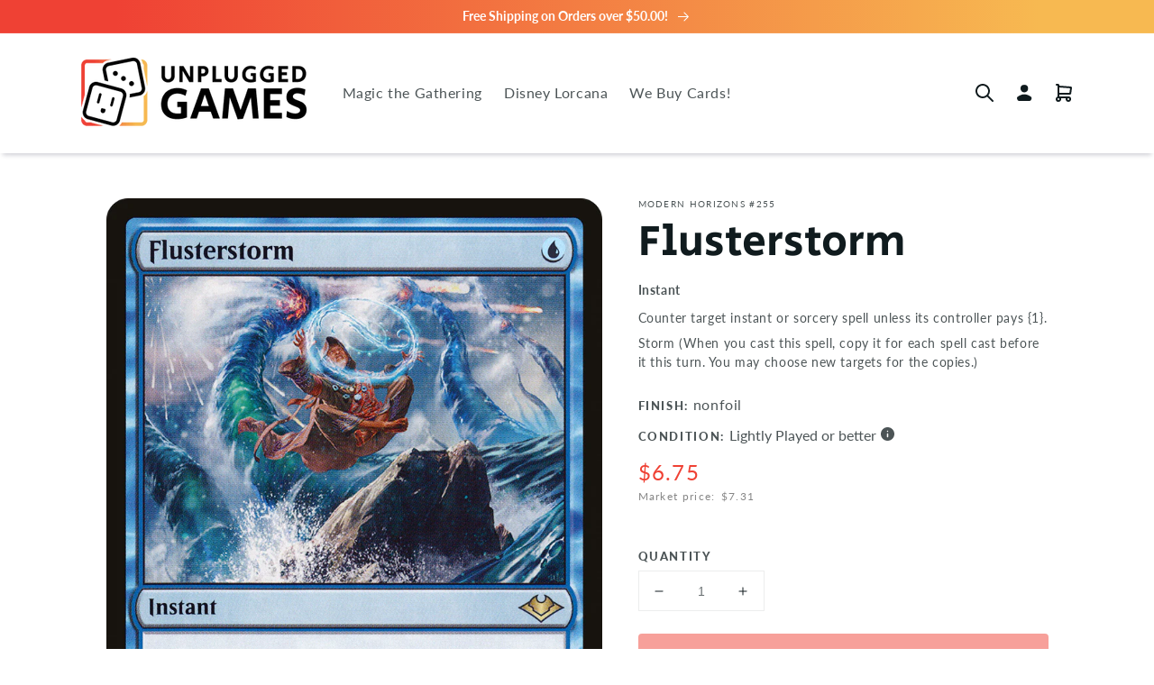

--- FILE ---
content_type: text/html; charset=utf-8
request_url: https://unpluggedgames.net/products/flusterstorm-modern-horizons-255
body_size: 25757
content:
<!doctype html>
<html class="no-js" lang="en">
  <head>
    <meta charset="utf-8">
    <meta http-equiv="X-UA-Compatible" content="IE=edge">
    <meta name="viewport" content="width=device-width,initial-scale=1">
    <meta name="theme-color" content="">
    <link rel="canonical" href="https://unpluggedgames.net/products/flusterstorm-modern-horizons-255">
    <link rel="preconnect" href="https://cdn.shopify.com" crossorigin><link rel="icon" type="image/png" href="//unpluggedgames.net/cdn/shop/files/ug-logo-square-192_32x32.png?v=1640012641"><link rel="preconnect" href="https://fonts.shopifycdn.com" crossorigin><title>
      Flusterstorm | Modern Horizons #255
 &ndash; Unplugged Games</title>

    
      <meta name="description" content="Counter target instant or sorcery spell unless its controller pays {1}.Storm (When you cast this spell, copy it for each spell cast before it this turn. You may choose new targets for the copies.)">
    

    

<meta property="og:site_name" content="Unplugged Games">
<meta property="og:url" content="https://unpluggedgames.net/products/flusterstorm-modern-horizons-255">
<meta property="og:title" content="Flusterstorm | Modern Horizons #255">
<meta property="og:type" content="product">
<meta property="og:description" content="Counter target instant or sorcery spell unless its controller pays {1}.Storm (When you cast this spell, copy it for each spell cast before it this turn. You may choose new targets for the copies.)"><meta property="og:image" content="http://unpluggedgames.net/cdn/shop/files/46a00405-13ad-4531-9bfb-fea0ca57f196.png?v=1721183428">
  <meta property="og:image:secure_url" content="https://unpluggedgames.net/cdn/shop/files/46a00405-13ad-4531-9bfb-fea0ca57f196.png?v=1721183428">
  <meta property="og:image:width" content="745">
  <meta property="og:image:height" content="1040"><meta property="og:price:amount" content="6.75">
  <meta property="og:price:currency" content="USD"><meta name="twitter:card" content="summary_large_image">
<meta name="twitter:title" content="Flusterstorm | Modern Horizons #255">
<meta name="twitter:description" content="Counter target instant or sorcery spell unless its controller pays {1}.Storm (When you cast this spell, copy it for each spell cast before it this turn. You may choose new targets for the copies.)">

    
    <script src="//unpluggedgames.net/cdn/shop/t/1/assets/ug.js?v=60172470016276243371726968428" defer="defer"></script>
    <script src="//unpluggedgames.net/cdn/shop/t/1/assets/global.js?v=27207909835097008131699534784" defer="defer"></script>
    <script>window.performance && window.performance.mark && window.performance.mark('shopify.content_for_header.start');</script><meta name="facebook-domain-verification" content="a49yi1ei20v2stpcuhnugihoes0ik9">
<meta name="facebook-domain-verification" content="su3x1zxct4vw117oaryipqninwf47j">
<meta name="google-site-verification" content="A0KT1i6twN8MwCeshaxqrvIe9owIT51I_bGAt3eEo-c">
<meta id="shopify-digital-wallet" name="shopify-digital-wallet" content="/56024006795/digital_wallets/dialog">
<meta name="shopify-checkout-api-token" content="00ccee6f4db552606996235689e7e4d8">
<meta id="in-context-paypal-metadata" data-shop-id="56024006795" data-venmo-supported="false" data-environment="production" data-locale="en_US" data-paypal-v4="true" data-currency="USD">
<link rel="alternate" type="application/json+oembed" href="https://unpluggedgames.net/products/flusterstorm-modern-horizons-255.oembed">
<script async="async" src="/checkouts/internal/preloads.js?locale=en-US"></script>
<link rel="preconnect" href="https://shop.app" crossorigin="anonymous">
<script async="async" src="https://shop.app/checkouts/internal/preloads.js?locale=en-US&shop_id=56024006795" crossorigin="anonymous"></script>
<script id="apple-pay-shop-capabilities" type="application/json">{"shopId":56024006795,"countryCode":"US","currencyCode":"USD","merchantCapabilities":["supports3DS"],"merchantId":"gid:\/\/shopify\/Shop\/56024006795","merchantName":"Unplugged Games","requiredBillingContactFields":["postalAddress","email"],"requiredShippingContactFields":["postalAddress","email"],"shippingType":"shipping","supportedNetworks":["visa","masterCard","amex","discover","elo","jcb"],"total":{"type":"pending","label":"Unplugged Games","amount":"1.00"},"shopifyPaymentsEnabled":true,"supportsSubscriptions":true}</script>
<script id="shopify-features" type="application/json">{"accessToken":"00ccee6f4db552606996235689e7e4d8","betas":["rich-media-storefront-analytics"],"domain":"unpluggedgames.net","predictiveSearch":true,"shopId":56024006795,"locale":"en"}</script>
<script>var Shopify = Shopify || {};
Shopify.shop = "unpluggedgames.myshopify.com";
Shopify.locale = "en";
Shopify.currency = {"active":"USD","rate":"1.0"};
Shopify.country = "US";
Shopify.theme = {"name":"UG from Dawn 2.4","id":121941852299,"schema_name":"Dawn","schema_version":"2.4.0","theme_store_id":887,"role":"main"};
Shopify.theme.handle = "null";
Shopify.theme.style = {"id":null,"handle":null};
Shopify.cdnHost = "unpluggedgames.net/cdn";
Shopify.routes = Shopify.routes || {};
Shopify.routes.root = "/";</script>
<script type="module">!function(o){(o.Shopify=o.Shopify||{}).modules=!0}(window);</script>
<script>!function(o){function n(){var o=[];function n(){o.push(Array.prototype.slice.apply(arguments))}return n.q=o,n}var t=o.Shopify=o.Shopify||{};t.loadFeatures=n(),t.autoloadFeatures=n()}(window);</script>
<script>
  window.ShopifyPay = window.ShopifyPay || {};
  window.ShopifyPay.apiHost = "shop.app\/pay";
  window.ShopifyPay.redirectState = null;
</script>
<script id="shop-js-analytics" type="application/json">{"pageType":"product"}</script>
<script defer="defer" async type="module" src="//unpluggedgames.net/cdn/shopifycloud/shop-js/modules/v2/client.init-shop-cart-sync_DtuiiIyl.en.esm.js"></script>
<script defer="defer" async type="module" src="//unpluggedgames.net/cdn/shopifycloud/shop-js/modules/v2/chunk.common_CUHEfi5Q.esm.js"></script>
<script type="module">
  await import("//unpluggedgames.net/cdn/shopifycloud/shop-js/modules/v2/client.init-shop-cart-sync_DtuiiIyl.en.esm.js");
await import("//unpluggedgames.net/cdn/shopifycloud/shop-js/modules/v2/chunk.common_CUHEfi5Q.esm.js");

  window.Shopify.SignInWithShop?.initShopCartSync?.({"fedCMEnabled":true,"windoidEnabled":true});

</script>
<script>
  window.Shopify = window.Shopify || {};
  if (!window.Shopify.featureAssets) window.Shopify.featureAssets = {};
  window.Shopify.featureAssets['shop-js'] = {"shop-cart-sync":["modules/v2/client.shop-cart-sync_DFoTY42P.en.esm.js","modules/v2/chunk.common_CUHEfi5Q.esm.js"],"init-fed-cm":["modules/v2/client.init-fed-cm_D2UNy1i2.en.esm.js","modules/v2/chunk.common_CUHEfi5Q.esm.js"],"init-shop-email-lookup-coordinator":["modules/v2/client.init-shop-email-lookup-coordinator_BQEe2rDt.en.esm.js","modules/v2/chunk.common_CUHEfi5Q.esm.js"],"shop-cash-offers":["modules/v2/client.shop-cash-offers_3CTtReFF.en.esm.js","modules/v2/chunk.common_CUHEfi5Q.esm.js","modules/v2/chunk.modal_BewljZkx.esm.js"],"shop-button":["modules/v2/client.shop-button_C6oxCjDL.en.esm.js","modules/v2/chunk.common_CUHEfi5Q.esm.js"],"init-windoid":["modules/v2/client.init-windoid_5pix8xhK.en.esm.js","modules/v2/chunk.common_CUHEfi5Q.esm.js"],"avatar":["modules/v2/client.avatar_BTnouDA3.en.esm.js"],"init-shop-cart-sync":["modules/v2/client.init-shop-cart-sync_DtuiiIyl.en.esm.js","modules/v2/chunk.common_CUHEfi5Q.esm.js"],"shop-toast-manager":["modules/v2/client.shop-toast-manager_BYv_8cH1.en.esm.js","modules/v2/chunk.common_CUHEfi5Q.esm.js"],"pay-button":["modules/v2/client.pay-button_FnF9EIkY.en.esm.js","modules/v2/chunk.common_CUHEfi5Q.esm.js"],"shop-login-button":["modules/v2/client.shop-login-button_CH1KUpOf.en.esm.js","modules/v2/chunk.common_CUHEfi5Q.esm.js","modules/v2/chunk.modal_BewljZkx.esm.js"],"init-customer-accounts-sign-up":["modules/v2/client.init-customer-accounts-sign-up_aj7QGgYS.en.esm.js","modules/v2/client.shop-login-button_CH1KUpOf.en.esm.js","modules/v2/chunk.common_CUHEfi5Q.esm.js","modules/v2/chunk.modal_BewljZkx.esm.js"],"init-shop-for-new-customer-accounts":["modules/v2/client.init-shop-for-new-customer-accounts_NbnYRf_7.en.esm.js","modules/v2/client.shop-login-button_CH1KUpOf.en.esm.js","modules/v2/chunk.common_CUHEfi5Q.esm.js","modules/v2/chunk.modal_BewljZkx.esm.js"],"init-customer-accounts":["modules/v2/client.init-customer-accounts_ppedhqCH.en.esm.js","modules/v2/client.shop-login-button_CH1KUpOf.en.esm.js","modules/v2/chunk.common_CUHEfi5Q.esm.js","modules/v2/chunk.modal_BewljZkx.esm.js"],"shop-follow-button":["modules/v2/client.shop-follow-button_CMIBBa6u.en.esm.js","modules/v2/chunk.common_CUHEfi5Q.esm.js","modules/v2/chunk.modal_BewljZkx.esm.js"],"lead-capture":["modules/v2/client.lead-capture_But0hIyf.en.esm.js","modules/v2/chunk.common_CUHEfi5Q.esm.js","modules/v2/chunk.modal_BewljZkx.esm.js"],"checkout-modal":["modules/v2/client.checkout-modal_BBxc70dQ.en.esm.js","modules/v2/chunk.common_CUHEfi5Q.esm.js","modules/v2/chunk.modal_BewljZkx.esm.js"],"shop-login":["modules/v2/client.shop-login_hM3Q17Kl.en.esm.js","modules/v2/chunk.common_CUHEfi5Q.esm.js","modules/v2/chunk.modal_BewljZkx.esm.js"],"payment-terms":["modules/v2/client.payment-terms_CAtGlQYS.en.esm.js","modules/v2/chunk.common_CUHEfi5Q.esm.js","modules/v2/chunk.modal_BewljZkx.esm.js"]};
</script>
<script>(function() {
  var isLoaded = false;
  function asyncLoad() {
    if (isLoaded) return;
    isLoaded = true;
    var urls = ["https:\/\/assets1.adroll.com\/shopify\/latest\/j\/shopify_rolling_bootstrap_v2.js?adroll_adv_id=33MHGIALMJCTHPOOEDAGUZ\u0026adroll_pix_id=2RUDTD4ADNHEDHVMKXQGWC\u0026shop=unpluggedgames.myshopify.com"];
    for (var i = 0; i < urls.length; i++) {
      var s = document.createElement('script');
      s.type = 'text/javascript';
      s.async = true;
      s.src = urls[i];
      var x = document.getElementsByTagName('script')[0];
      x.parentNode.insertBefore(s, x);
    }
  };
  if(window.attachEvent) {
    window.attachEvent('onload', asyncLoad);
  } else {
    window.addEventListener('load', asyncLoad, false);
  }
})();</script>
<script id="__st">var __st={"a":56024006795,"offset":-18000,"reqid":"64c47762-d1bf-4774-9240-42e7bda619f2-1766825027","pageurl":"unpluggedgames.net\/products\/flusterstorm-modern-horizons-255","u":"cc7fa0182a9e","p":"product","rtyp":"product","rid":7504725246091};</script>
<script>window.ShopifyPaypalV4VisibilityTracking = true;</script>
<script id="captcha-bootstrap">!function(){'use strict';const t='contact',e='account',n='new_comment',o=[[t,t],['blogs',n],['comments',n],[t,'customer']],c=[[e,'customer_login'],[e,'guest_login'],[e,'recover_customer_password'],[e,'create_customer']],r=t=>t.map((([t,e])=>`form[action*='/${t}']:not([data-nocaptcha='true']) input[name='form_type'][value='${e}']`)).join(','),a=t=>()=>t?[...document.querySelectorAll(t)].map((t=>t.form)):[];function s(){const t=[...o],e=r(t);return a(e)}const i='password',u='form_key',d=['recaptcha-v3-token','g-recaptcha-response','h-captcha-response',i],f=()=>{try{return window.sessionStorage}catch{return}},m='__shopify_v',_=t=>t.elements[u];function p(t,e,n=!1){try{const o=window.sessionStorage,c=JSON.parse(o.getItem(e)),{data:r}=function(t){const{data:e,action:n}=t;return t[m]||n?{data:e,action:n}:{data:t,action:n}}(c);for(const[e,n]of Object.entries(r))t.elements[e]&&(t.elements[e].value=n);n&&o.removeItem(e)}catch(o){console.error('form repopulation failed',{error:o})}}const l='form_type',E='cptcha';function T(t){t.dataset[E]=!0}const w=window,h=w.document,L='Shopify',v='ce_forms',y='captcha';let A=!1;((t,e)=>{const n=(g='f06e6c50-85a8-45c8-87d0-21a2b65856fe',I='https://cdn.shopify.com/shopifycloud/storefront-forms-hcaptcha/ce_storefront_forms_captcha_hcaptcha.v1.5.2.iife.js',D={infoText:'Protected by hCaptcha',privacyText:'Privacy',termsText:'Terms'},(t,e,n)=>{const o=w[L][v],c=o.bindForm;if(c)return c(t,g,e,D).then(n);var r;o.q.push([[t,g,e,D],n]),r=I,A||(h.body.append(Object.assign(h.createElement('script'),{id:'captcha-provider',async:!0,src:r})),A=!0)});var g,I,D;w[L]=w[L]||{},w[L][v]=w[L][v]||{},w[L][v].q=[],w[L][y]=w[L][y]||{},w[L][y].protect=function(t,e){n(t,void 0,e),T(t)},Object.freeze(w[L][y]),function(t,e,n,w,h,L){const[v,y,A,g]=function(t,e,n){const i=e?o:[],u=t?c:[],d=[...i,...u],f=r(d),m=r(i),_=r(d.filter((([t,e])=>n.includes(e))));return[a(f),a(m),a(_),s()]}(w,h,L),I=t=>{const e=t.target;return e instanceof HTMLFormElement?e:e&&e.form},D=t=>v().includes(t);t.addEventListener('submit',(t=>{const e=I(t);if(!e)return;const n=D(e)&&!e.dataset.hcaptchaBound&&!e.dataset.recaptchaBound,o=_(e),c=g().includes(e)&&(!o||!o.value);(n||c)&&t.preventDefault(),c&&!n&&(function(t){try{if(!f())return;!function(t){const e=f();if(!e)return;const n=_(t);if(!n)return;const o=n.value;o&&e.removeItem(o)}(t);const e=Array.from(Array(32),(()=>Math.random().toString(36)[2])).join('');!function(t,e){_(t)||t.append(Object.assign(document.createElement('input'),{type:'hidden',name:u})),t.elements[u].value=e}(t,e),function(t,e){const n=f();if(!n)return;const o=[...t.querySelectorAll(`input[type='${i}']`)].map((({name:t})=>t)),c=[...d,...o],r={};for(const[a,s]of new FormData(t).entries())c.includes(a)||(r[a]=s);n.setItem(e,JSON.stringify({[m]:1,action:t.action,data:r}))}(t,e)}catch(e){console.error('failed to persist form',e)}}(e),e.submit())}));const S=(t,e)=>{t&&!t.dataset[E]&&(n(t,e.some((e=>e===t))),T(t))};for(const o of['focusin','change'])t.addEventListener(o,(t=>{const e=I(t);D(e)&&S(e,y())}));const B=e.get('form_key'),M=e.get(l),P=B&&M;t.addEventListener('DOMContentLoaded',(()=>{const t=y();if(P)for(const e of t)e.elements[l].value===M&&p(e,B);[...new Set([...A(),...v().filter((t=>'true'===t.dataset.shopifyCaptcha))])].forEach((e=>S(e,t)))}))}(h,new URLSearchParams(w.location.search),n,t,e,['guest_login'])})(!0,!0)}();</script>
<script integrity="sha256-4kQ18oKyAcykRKYeNunJcIwy7WH5gtpwJnB7kiuLZ1E=" data-source-attribution="shopify.loadfeatures" defer="defer" src="//unpluggedgames.net/cdn/shopifycloud/storefront/assets/storefront/load_feature-a0a9edcb.js" crossorigin="anonymous"></script>
<script crossorigin="anonymous" defer="defer" src="//unpluggedgames.net/cdn/shopifycloud/storefront/assets/shopify_pay/storefront-65b4c6d7.js?v=20250812"></script>
<script data-source-attribution="shopify.dynamic_checkout.dynamic.init">var Shopify=Shopify||{};Shopify.PaymentButton=Shopify.PaymentButton||{isStorefrontPortableWallets:!0,init:function(){window.Shopify.PaymentButton.init=function(){};var t=document.createElement("script");t.src="https://unpluggedgames.net/cdn/shopifycloud/portable-wallets/latest/portable-wallets.en.js",t.type="module",document.head.appendChild(t)}};
</script>
<script data-source-attribution="shopify.dynamic_checkout.buyer_consent">
  function portableWalletsHideBuyerConsent(e){var t=document.getElementById("shopify-buyer-consent"),n=document.getElementById("shopify-subscription-policy-button");t&&n&&(t.classList.add("hidden"),t.setAttribute("aria-hidden","true"),n.removeEventListener("click",e))}function portableWalletsShowBuyerConsent(e){var t=document.getElementById("shopify-buyer-consent"),n=document.getElementById("shopify-subscription-policy-button");t&&n&&(t.classList.remove("hidden"),t.removeAttribute("aria-hidden"),n.addEventListener("click",e))}window.Shopify?.PaymentButton&&(window.Shopify.PaymentButton.hideBuyerConsent=portableWalletsHideBuyerConsent,window.Shopify.PaymentButton.showBuyerConsent=portableWalletsShowBuyerConsent);
</script>
<script>
  function portableWalletsCleanup(e){e&&e.src&&console.error("Failed to load portable wallets script "+e.src);var t=document.querySelectorAll("shopify-accelerated-checkout .shopify-payment-button__skeleton, shopify-accelerated-checkout-cart .wallet-cart-button__skeleton"),e=document.getElementById("shopify-buyer-consent");for(let e=0;e<t.length;e++)t[e].remove();e&&e.remove()}function portableWalletsNotLoadedAsModule(e){e instanceof ErrorEvent&&"string"==typeof e.message&&e.message.includes("import.meta")&&"string"==typeof e.filename&&e.filename.includes("portable-wallets")&&(window.removeEventListener("error",portableWalletsNotLoadedAsModule),window.Shopify.PaymentButton.failedToLoad=e,"loading"===document.readyState?document.addEventListener("DOMContentLoaded",window.Shopify.PaymentButton.init):window.Shopify.PaymentButton.init())}window.addEventListener("error",portableWalletsNotLoadedAsModule);
</script>

<script type="module" src="https://unpluggedgames.net/cdn/shopifycloud/portable-wallets/latest/portable-wallets.en.js" onError="portableWalletsCleanup(this)" crossorigin="anonymous"></script>
<script nomodule>
  document.addEventListener("DOMContentLoaded", portableWalletsCleanup);
</script>

<link id="shopify-accelerated-checkout-styles" rel="stylesheet" media="screen" href="https://unpluggedgames.net/cdn/shopifycloud/portable-wallets/latest/accelerated-checkout-backwards-compat.css" crossorigin="anonymous">
<style id="shopify-accelerated-checkout-cart">
        #shopify-buyer-consent {
  margin-top: 1em;
  display: inline-block;
  width: 100%;
}

#shopify-buyer-consent.hidden {
  display: none;
}

#shopify-subscription-policy-button {
  background: none;
  border: none;
  padding: 0;
  text-decoration: underline;
  font-size: inherit;
  cursor: pointer;
}

#shopify-subscription-policy-button::before {
  box-shadow: none;
}

      </style>
<script id="sections-script" data-sections="main-product,product-recommendations,header,footer" defer="defer" src="//unpluggedgames.net/cdn/shop/t/1/compiled_assets/scripts.js?4778"></script>
<script>window.performance && window.performance.mark && window.performance.mark('shopify.content_for_header.end');</script>


    <style data-shopify>
      @font-face {
  font-family: Lato;
  font-weight: 400;
  font-style: normal;
  font-display: swap;
  src: url("//unpluggedgames.net/cdn/fonts/lato/lato_n4.c3b93d431f0091c8be23185e15c9d1fee1e971c5.woff2") format("woff2"),
       url("//unpluggedgames.net/cdn/fonts/lato/lato_n4.d5c00c781efb195594fd2fd4ad04f7882949e327.woff") format("woff");
}

      @font-face {
  font-family: Lato;
  font-weight: 700;
  font-style: normal;
  font-display: swap;
  src: url("//unpluggedgames.net/cdn/fonts/lato/lato_n7.900f219bc7337bc57a7a2151983f0a4a4d9d5dcf.woff2") format("woff2"),
       url("//unpluggedgames.net/cdn/fonts/lato/lato_n7.a55c60751adcc35be7c4f8a0313f9698598612ee.woff") format("woff");
}

      @font-face {
  font-family: Lato;
  font-weight: 400;
  font-style: italic;
  font-display: swap;
  src: url("//unpluggedgames.net/cdn/fonts/lato/lato_i4.09c847adc47c2fefc3368f2e241a3712168bc4b6.woff2") format("woff2"),
       url("//unpluggedgames.net/cdn/fonts/lato/lato_i4.3c7d9eb6c1b0a2bf62d892c3ee4582b016d0f30c.woff") format("woff");
}

      @font-face {
  font-family: Lato;
  font-weight: 700;
  font-style: italic;
  font-display: swap;
  src: url("//unpluggedgames.net/cdn/fonts/lato/lato_i7.16ba75868b37083a879b8dd9f2be44e067dfbf92.woff2") format("woff2"),
       url("//unpluggedgames.net/cdn/fonts/lato/lato_i7.4c07c2b3b7e64ab516aa2f2081d2bb0366b9dce8.woff") format("woff");
}

      @font-face {
  font-family: Lato;
  font-weight: 900;
  font-style: normal;
  font-display: swap;
  src: url("//unpluggedgames.net/cdn/fonts/lato/lato_n9.6b37f725167d36932c6742a5a697fd238a2d2552.woff2") format("woff2"),
       url("//unpluggedgames.net/cdn/fonts/lato/lato_n9.1cafbd384242b7df7c9ef4584ba41746d006e6bb.woff") format("woff");
}


      :root {
        --font-body-family: Lato, sans-serif;
        --font-body-style: normal;
        --font-body-weight: 400;

        --font-heading-family: Lato, sans-serif;
        --font-heading-style: normal;
        --font-heading-weight: 900;

        --font-body-scale: 1.0;
        --font-heading-scale: 1.0;

        --color-base-text: 16, 27, 30;
        --color-base-background-1: 255, 255, 255;
        --color-base-background-2: 236, 241, 244;
        --color-base-solid-button-labels: 255, 255, 255;
        --color-base-outline-button-labels: 16, 27, 30;
        --color-base-accent-1: 239, 65, 52;
        --color-base-accent-2: 247, 185, 81;
        --payment-terms-background-color: #FFFFFF;

        --gradient-base-background-1: #FFFFFF;
        --gradient-base-background-2: #ecf1f4;
        --gradient-base-accent-1: linear-gradient(90deg, rgba(239, 65, 52, 1) 10%, rgba(247, 185, 81, 1) 90%);
        --gradient-base-accent-2: linear-gradient(90deg, rgba(247, 185, 81, 1) 10%, rgba(239, 65, 52, 1) 90%);

        --page-width: 120rem;
        --page-width-margin: 0rem;
      }

      *,
      *::before,
      *::after {
        box-sizing: inherit;
      }

      html {
        box-sizing: border-box;
        font-size: calc(var(--font-body-scale) * 62.5%);
        height: 100%;
      }

      body {
        display: grid;
        grid-template-rows: auto auto 1fr auto;
        grid-template-columns: 100%;
        min-height: 100%;
        margin: 0;
        font-size: 1.5rem;
        letter-spacing: 0.06rem;
        line-height: calc(1 + 0.8 / var(--font-body-scale));
        font-family: var(--font-body-family);
        font-style: var(--font-body-style);
        font-weight: var(--font-body-weight);
      }

      @media screen and (min-width: 750px) {
        body {
          font-size: 1.6rem;
        }
      }
    </style>
    
    <link rel="preload" href="//unpluggedgames.net/cdn/shop/t/1/assets/flickity.min.css?v=12404722746677358661644781402" as="style" onload="this.onload=null; this.rel='stylesheet'">
    
    <link rel="preload" href="//unpluggedgames.net/cdn/shop/t/1/assets/mana.min.css?v=121423588422722916211667928072" as="style" onload="this.onload=null; this.rel='stylesheet'">

    <link href="//unpluggedgames.net/cdn/shop/t/1/assets/base.css?v=38357473024452436141640108234" rel="stylesheet" type="text/css" media="all" />

    <link href="//unpluggedgames.net/cdn/shop/t/1/assets/ug.css?v=92591744538630340751741795751" rel="stylesheet" type="text/css" media="all" />
<link rel="preload" as="font" href="//unpluggedgames.net/cdn/fonts/lato/lato_n4.c3b93d431f0091c8be23185e15c9d1fee1e971c5.woff2" type="font/woff2" crossorigin><link rel="preload" as="font" href="//unpluggedgames.net/cdn/fonts/lato/lato_n9.6b37f725167d36932c6742a5a697fd238a2d2552.woff2" type="font/woff2" crossorigin><link rel="stylesheet" href="//unpluggedgames.net/cdn/shop/t/1/assets/component-predictive-search.css?v=10425135875555615991639762640" media="print" onload="this.media='all'"><script>document.documentElement.className = document.documentElement.className.replace('no-js', 'js');</script>
    
    <script src="//unpluggedgames.net/cdn/shop/t/1/assets/flickity.pkgd.min.js?v=114460508543641870001644781393"></script><script type="text/javascript"> adroll_adv_id = "33MHGIALMJCTHPOOEDAGUZ"; adroll_pix_id = "2RUDTD4ADNHEDHVMKXQGWC"; adroll_version = "2.0";  (function(w, d, e, o, a) { w.adroll_tag_source = w.adroll_tag_source || "manual"; w.__adroll_loaded = true; w.adroll = w.adroll || []; w.adroll.f = [ 'setProperties', 'identify', 'track', 'identify_email', 'get_cookie' ]; var roundtripUrl = "https://s.adroll.com/j/" + adroll_adv_id + "/roundtrip.js"; for (a = 0; a < w.adroll.f.length; a++) { w.adroll[w.adroll.f[a]] = w.adroll[w.adroll.f[a]] || (function(n) { return function() { w.adroll.push([ n, arguments ]) } })(w.adroll.f[a]) }  e = d.createElement('script'); o = d.getElementsByTagName('script')[0]; e.async = 1; e.src = roundtripUrl; o.parentNode.insertBefore(e, o); })(window, document); adroll.track("pageView"); </script><!-- Paste this right before your closing <link href="https://monorail-edge.shopifysvc.com" rel="dns-prefetch">
<script>(function(){if ("sendBeacon" in navigator && "performance" in window) {try {var session_token_from_headers = performance.getEntriesByType('navigation')[0].serverTiming.find(x => x.name == '_s').description;} catch {var session_token_from_headers = undefined;}var session_cookie_matches = document.cookie.match(/_shopify_s=([^;]*)/);var session_token_from_cookie = session_cookie_matches && session_cookie_matches.length === 2 ? session_cookie_matches[1] : "";var session_token = session_token_from_headers || session_token_from_cookie || "";function handle_abandonment_event(e) {var entries = performance.getEntries().filter(function(entry) {return /monorail-edge.shopifysvc.com/.test(entry.name);});if (!window.abandonment_tracked && entries.length === 0) {window.abandonment_tracked = true;var currentMs = Date.now();var navigation_start = performance.timing.navigationStart;var payload = {shop_id: 56024006795,url: window.location.href,navigation_start,duration: currentMs - navigation_start,session_token,page_type: "product"};window.navigator.sendBeacon("https://monorail-edge.shopifysvc.com/v1/produce", JSON.stringify({schema_id: "online_store_buyer_site_abandonment/1.1",payload: payload,metadata: {event_created_at_ms: currentMs,event_sent_at_ms: currentMs}}));}}window.addEventListener('pagehide', handle_abandonment_event);}}());</script>
<script id="web-pixels-manager-setup">(function e(e,d,r,n,o){if(void 0===o&&(o={}),!Boolean(null===(a=null===(i=window.Shopify)||void 0===i?void 0:i.analytics)||void 0===a?void 0:a.replayQueue)){var i,a;window.Shopify=window.Shopify||{};var t=window.Shopify;t.analytics=t.analytics||{};var s=t.analytics;s.replayQueue=[],s.publish=function(e,d,r){return s.replayQueue.push([e,d,r]),!0};try{self.performance.mark("wpm:start")}catch(e){}var l=function(){var e={modern:/Edge?\/(1{2}[4-9]|1[2-9]\d|[2-9]\d{2}|\d{4,})\.\d+(\.\d+|)|Firefox\/(1{2}[4-9]|1[2-9]\d|[2-9]\d{2}|\d{4,})\.\d+(\.\d+|)|Chrom(ium|e)\/(9{2}|\d{3,})\.\d+(\.\d+|)|(Maci|X1{2}).+ Version\/(15\.\d+|(1[6-9]|[2-9]\d|\d{3,})\.\d+)([,.]\d+|)( \(\w+\)|)( Mobile\/\w+|) Safari\/|Chrome.+OPR\/(9{2}|\d{3,})\.\d+\.\d+|(CPU[ +]OS|iPhone[ +]OS|CPU[ +]iPhone|CPU IPhone OS|CPU iPad OS)[ +]+(15[._]\d+|(1[6-9]|[2-9]\d|\d{3,})[._]\d+)([._]\d+|)|Android:?[ /-](13[3-9]|1[4-9]\d|[2-9]\d{2}|\d{4,})(\.\d+|)(\.\d+|)|Android.+Firefox\/(13[5-9]|1[4-9]\d|[2-9]\d{2}|\d{4,})\.\d+(\.\d+|)|Android.+Chrom(ium|e)\/(13[3-9]|1[4-9]\d|[2-9]\d{2}|\d{4,})\.\d+(\.\d+|)|SamsungBrowser\/([2-9]\d|\d{3,})\.\d+/,legacy:/Edge?\/(1[6-9]|[2-9]\d|\d{3,})\.\d+(\.\d+|)|Firefox\/(5[4-9]|[6-9]\d|\d{3,})\.\d+(\.\d+|)|Chrom(ium|e)\/(5[1-9]|[6-9]\d|\d{3,})\.\d+(\.\d+|)([\d.]+$|.*Safari\/(?![\d.]+ Edge\/[\d.]+$))|(Maci|X1{2}).+ Version\/(10\.\d+|(1[1-9]|[2-9]\d|\d{3,})\.\d+)([,.]\d+|)( \(\w+\)|)( Mobile\/\w+|) Safari\/|Chrome.+OPR\/(3[89]|[4-9]\d|\d{3,})\.\d+\.\d+|(CPU[ +]OS|iPhone[ +]OS|CPU[ +]iPhone|CPU IPhone OS|CPU iPad OS)[ +]+(10[._]\d+|(1[1-9]|[2-9]\d|\d{3,})[._]\d+)([._]\d+|)|Android:?[ /-](13[3-9]|1[4-9]\d|[2-9]\d{2}|\d{4,})(\.\d+|)(\.\d+|)|Mobile Safari.+OPR\/([89]\d|\d{3,})\.\d+\.\d+|Android.+Firefox\/(13[5-9]|1[4-9]\d|[2-9]\d{2}|\d{4,})\.\d+(\.\d+|)|Android.+Chrom(ium|e)\/(13[3-9]|1[4-9]\d|[2-9]\d{2}|\d{4,})\.\d+(\.\d+|)|Android.+(UC? ?Browser|UCWEB|U3)[ /]?(15\.([5-9]|\d{2,})|(1[6-9]|[2-9]\d|\d{3,})\.\d+)\.\d+|SamsungBrowser\/(5\.\d+|([6-9]|\d{2,})\.\d+)|Android.+MQ{2}Browser\/(14(\.(9|\d{2,})|)|(1[5-9]|[2-9]\d|\d{3,})(\.\d+|))(\.\d+|)|K[Aa][Ii]OS\/(3\.\d+|([4-9]|\d{2,})\.\d+)(\.\d+|)/},d=e.modern,r=e.legacy,n=navigator.userAgent;return n.match(d)?"modern":n.match(r)?"legacy":"unknown"}(),u="modern"===l?"modern":"legacy",c=(null!=n?n:{modern:"",legacy:""})[u],f=function(e){return[e.baseUrl,"/wpm","/b",e.hashVersion,"modern"===e.buildTarget?"m":"l",".js"].join("")}({baseUrl:d,hashVersion:r,buildTarget:u}),m=function(e){var d=e.version,r=e.bundleTarget,n=e.surface,o=e.pageUrl,i=e.monorailEndpoint;return{emit:function(e){var a=e.status,t=e.errorMsg,s=(new Date).getTime(),l=JSON.stringify({metadata:{event_sent_at_ms:s},events:[{schema_id:"web_pixels_manager_load/3.1",payload:{version:d,bundle_target:r,page_url:o,status:a,surface:n,error_msg:t},metadata:{event_created_at_ms:s}}]});if(!i)return console&&console.warn&&console.warn("[Web Pixels Manager] No Monorail endpoint provided, skipping logging."),!1;try{return self.navigator.sendBeacon.bind(self.navigator)(i,l)}catch(e){}var u=new XMLHttpRequest;try{return u.open("POST",i,!0),u.setRequestHeader("Content-Type","text/plain"),u.send(l),!0}catch(e){return console&&console.warn&&console.warn("[Web Pixels Manager] Got an unhandled error while logging to Monorail."),!1}}}}({version:r,bundleTarget:l,surface:e.surface,pageUrl:self.location.href,monorailEndpoint:e.monorailEndpoint});try{o.browserTarget=l,function(e){var d=e.src,r=e.async,n=void 0===r||r,o=e.onload,i=e.onerror,a=e.sri,t=e.scriptDataAttributes,s=void 0===t?{}:t,l=document.createElement("script"),u=document.querySelector("head"),c=document.querySelector("body");if(l.async=n,l.src=d,a&&(l.integrity=a,l.crossOrigin="anonymous"),s)for(var f in s)if(Object.prototype.hasOwnProperty.call(s,f))try{l.dataset[f]=s[f]}catch(e){}if(o&&l.addEventListener("load",o),i&&l.addEventListener("error",i),u)u.appendChild(l);else{if(!c)throw new Error("Did not find a head or body element to append the script");c.appendChild(l)}}({src:f,async:!0,onload:function(){if(!function(){var e,d;return Boolean(null===(d=null===(e=window.Shopify)||void 0===e?void 0:e.analytics)||void 0===d?void 0:d.initialized)}()){var d=window.webPixelsManager.init(e)||void 0;if(d){var r=window.Shopify.analytics;r.replayQueue.forEach((function(e){var r=e[0],n=e[1],o=e[2];d.publishCustomEvent(r,n,o)})),r.replayQueue=[],r.publish=d.publishCustomEvent,r.visitor=d.visitor,r.initialized=!0}}},onerror:function(){return m.emit({status:"failed",errorMsg:"".concat(f," has failed to load")})},sri:function(e){var d=/^sha384-[A-Za-z0-9+/=]+$/;return"string"==typeof e&&d.test(e)}(c)?c:"",scriptDataAttributes:o}),m.emit({status:"loading"})}catch(e){m.emit({status:"failed",errorMsg:(null==e?void 0:e.message)||"Unknown error"})}}})({shopId: 56024006795,storefrontBaseUrl: "https://unpluggedgames.net",extensionsBaseUrl: "https://extensions.shopifycdn.com/cdn/shopifycloud/web-pixels-manager",monorailEndpoint: "https://monorail-edge.shopifysvc.com/unstable/produce_batch",surface: "storefront-renderer",enabledBetaFlags: ["2dca8a86","a0d5f9d2"],webPixelsConfigList: [{"id":"1638039691","configuration":"{\"advertisableEid\":\"33MHGIALMJCTHPOOEDAGUZ\",\"pixelEid\":\"2RUDTD4ADNHEDHVMKXQGWC\"}","eventPayloadVersion":"v1","runtimeContext":"STRICT","scriptVersion":"ba1ef5286d067b01e04bdc37410b8082","type":"APP","apiClientId":1005866,"privacyPurposes":[],"dataSharingAdjustments":{"protectedCustomerApprovalScopes":["read_customer_address","read_customer_email","read_customer_name","read_customer_personal_data","read_customer_phone"]}},{"id":"422543499","configuration":"{\"config\":\"{\\\"pixel_id\\\":\\\"G-21GCTDH4SN\\\",\\\"target_country\\\":\\\"US\\\",\\\"gtag_events\\\":[{\\\"type\\\":\\\"begin_checkout\\\",\\\"action_label\\\":\\\"G-21GCTDH4SN\\\"},{\\\"type\\\":\\\"search\\\",\\\"action_label\\\":\\\"G-21GCTDH4SN\\\"},{\\\"type\\\":\\\"view_item\\\",\\\"action_label\\\":[\\\"G-21GCTDH4SN\\\",\\\"MC-87D60XGSRW\\\"]},{\\\"type\\\":\\\"purchase\\\",\\\"action_label\\\":[\\\"G-21GCTDH4SN\\\",\\\"MC-87D60XGSRW\\\"]},{\\\"type\\\":\\\"page_view\\\",\\\"action_label\\\":[\\\"G-21GCTDH4SN\\\",\\\"MC-87D60XGSRW\\\"]},{\\\"type\\\":\\\"add_payment_info\\\",\\\"action_label\\\":\\\"G-21GCTDH4SN\\\"},{\\\"type\\\":\\\"add_to_cart\\\",\\\"action_label\\\":\\\"G-21GCTDH4SN\\\"}],\\\"enable_monitoring_mode\\\":false}\"}","eventPayloadVersion":"v1","runtimeContext":"OPEN","scriptVersion":"b2a88bafab3e21179ed38636efcd8a93","type":"APP","apiClientId":1780363,"privacyPurposes":[],"dataSharingAdjustments":{"protectedCustomerApprovalScopes":["read_customer_address","read_customer_email","read_customer_name","read_customer_personal_data","read_customer_phone"]}},{"id":"133791883","configuration":"{\"pixel_id\":\"568721748046611\",\"pixel_type\":\"facebook_pixel\",\"metaapp_system_user_token\":\"-\"}","eventPayloadVersion":"v1","runtimeContext":"OPEN","scriptVersion":"ca16bc87fe92b6042fbaa3acc2fbdaa6","type":"APP","apiClientId":2329312,"privacyPurposes":["ANALYTICS","MARKETING","SALE_OF_DATA"],"dataSharingAdjustments":{"protectedCustomerApprovalScopes":["read_customer_address","read_customer_email","read_customer_name","read_customer_personal_data","read_customer_phone"]}},{"id":"112623755","eventPayloadVersion":"1","runtimeContext":"LAX","scriptVersion":"3","type":"CUSTOM","privacyPurposes":["ANALYTICS","MARKETING","SALE_OF_DATA"],"name":"mixpanel - purchase"},{"id":"shopify-app-pixel","configuration":"{}","eventPayloadVersion":"v1","runtimeContext":"STRICT","scriptVersion":"0450","apiClientId":"shopify-pixel","type":"APP","privacyPurposes":["ANALYTICS","MARKETING"]},{"id":"shopify-custom-pixel","eventPayloadVersion":"v1","runtimeContext":"LAX","scriptVersion":"0450","apiClientId":"shopify-pixel","type":"CUSTOM","privacyPurposes":["ANALYTICS","MARKETING"]}],isMerchantRequest: false,initData: {"shop":{"name":"Unplugged Games","paymentSettings":{"currencyCode":"USD"},"myshopifyDomain":"unpluggedgames.myshopify.com","countryCode":"US","storefrontUrl":"https:\/\/unpluggedgames.net"},"customer":null,"cart":null,"checkout":null,"productVariants":[{"price":{"amount":6.75,"currencyCode":"USD"},"product":{"title":"Flusterstorm","vendor":"Magic the Gathering","id":"7504725246091","untranslatedTitle":"Flusterstorm","url":"\/products\/flusterstorm-modern-horizons-255","type":"Collectible Trading Cards"},"id":"42618414170251","image":{"src":"\/\/unpluggedgames.net\/cdn\/shop\/files\/46a00405-13ad-4531-9bfb-fea0ca57f196.png?v=1721183428"},"sku":"MH1_255_NONFOIL","title":"Default Title","untranslatedTitle":"Default Title"}],"purchasingCompany":null},},"https://unpluggedgames.net/cdn","da62cc92w68dfea28pcf9825a4m392e00d0",{"modern":"","legacy":""},{"shopId":"56024006795","storefrontBaseUrl":"https:\/\/unpluggedgames.net","extensionBaseUrl":"https:\/\/extensions.shopifycdn.com\/cdn\/shopifycloud\/web-pixels-manager","surface":"storefront-renderer","enabledBetaFlags":"[\"2dca8a86\", \"a0d5f9d2\"]","isMerchantRequest":"false","hashVersion":"da62cc92w68dfea28pcf9825a4m392e00d0","publish":"custom","events":"[[\"page_viewed\",{}],[\"product_viewed\",{\"productVariant\":{\"price\":{\"amount\":6.75,\"currencyCode\":\"USD\"},\"product\":{\"title\":\"Flusterstorm\",\"vendor\":\"Magic the Gathering\",\"id\":\"7504725246091\",\"untranslatedTitle\":\"Flusterstorm\",\"url\":\"\/products\/flusterstorm-modern-horizons-255\",\"type\":\"Collectible Trading Cards\"},\"id\":\"42618414170251\",\"image\":{\"src\":\"\/\/unpluggedgames.net\/cdn\/shop\/files\/46a00405-13ad-4531-9bfb-fea0ca57f196.png?v=1721183428\"},\"sku\":\"MH1_255_NONFOIL\",\"title\":\"Default Title\",\"untranslatedTitle\":\"Default Title\"}}]]"});</script><script>
  window.ShopifyAnalytics = window.ShopifyAnalytics || {};
  window.ShopifyAnalytics.meta = window.ShopifyAnalytics.meta || {};
  window.ShopifyAnalytics.meta.currency = 'USD';
  var meta = {"product":{"id":7504725246091,"gid":"gid:\/\/shopify\/Product\/7504725246091","vendor":"Magic the Gathering","type":"Collectible Trading Cards","handle":"flusterstorm-modern-horizons-255","variants":[{"id":42618414170251,"price":675,"name":"Flusterstorm","public_title":null,"sku":"MH1_255_NONFOIL"}],"remote":false},"page":{"pageType":"product","resourceType":"product","resourceId":7504725246091,"requestId":"64c47762-d1bf-4774-9240-42e7bda619f2-1766825027"}};
  for (var attr in meta) {
    window.ShopifyAnalytics.meta[attr] = meta[attr];
  }
</script>
<script class="analytics">
  (function () {
    var customDocumentWrite = function(content) {
      var jquery = null;

      if (window.jQuery) {
        jquery = window.jQuery;
      } else if (window.Checkout && window.Checkout.$) {
        jquery = window.Checkout.$;
      }

      if (jquery) {
        jquery('body').append(content);
      }
    };

    var hasLoggedConversion = function(token) {
      if (token) {
        return document.cookie.indexOf('loggedConversion=' + token) !== -1;
      }
      return false;
    }

    var setCookieIfConversion = function(token) {
      if (token) {
        var twoMonthsFromNow = new Date(Date.now());
        twoMonthsFromNow.setMonth(twoMonthsFromNow.getMonth() + 2);

        document.cookie = 'loggedConversion=' + token + '; expires=' + twoMonthsFromNow;
      }
    }

    var trekkie = window.ShopifyAnalytics.lib = window.trekkie = window.trekkie || [];
    if (trekkie.integrations) {
      return;
    }
    trekkie.methods = [
      'identify',
      'page',
      'ready',
      'track',
      'trackForm',
      'trackLink'
    ];
    trekkie.factory = function(method) {
      return function() {
        var args = Array.prototype.slice.call(arguments);
        args.unshift(method);
        trekkie.push(args);
        return trekkie;
      };
    };
    for (var i = 0; i < trekkie.methods.length; i++) {
      var key = trekkie.methods[i];
      trekkie[key] = trekkie.factory(key);
    }
    trekkie.load = function(config) {
      trekkie.config = config || {};
      trekkie.config.initialDocumentCookie = document.cookie;
      var first = document.getElementsByTagName('script')[0];
      var script = document.createElement('script');
      script.type = 'text/javascript';
      script.onerror = function(e) {
        var scriptFallback = document.createElement('script');
        scriptFallback.type = 'text/javascript';
        scriptFallback.onerror = function(error) {
                var Monorail = {
      produce: function produce(monorailDomain, schemaId, payload) {
        var currentMs = new Date().getTime();
        var event = {
          schema_id: schemaId,
          payload: payload,
          metadata: {
            event_created_at_ms: currentMs,
            event_sent_at_ms: currentMs
          }
        };
        return Monorail.sendRequest("https://" + monorailDomain + "/v1/produce", JSON.stringify(event));
      },
      sendRequest: function sendRequest(endpointUrl, payload) {
        // Try the sendBeacon API
        if (window && window.navigator && typeof window.navigator.sendBeacon === 'function' && typeof window.Blob === 'function' && !Monorail.isIos12()) {
          var blobData = new window.Blob([payload], {
            type: 'text/plain'
          });

          if (window.navigator.sendBeacon(endpointUrl, blobData)) {
            return true;
          } // sendBeacon was not successful

        } // XHR beacon

        var xhr = new XMLHttpRequest();

        try {
          xhr.open('POST', endpointUrl);
          xhr.setRequestHeader('Content-Type', 'text/plain');
          xhr.send(payload);
        } catch (e) {
          console.log(e);
        }

        return false;
      },
      isIos12: function isIos12() {
        return window.navigator.userAgent.lastIndexOf('iPhone; CPU iPhone OS 12_') !== -1 || window.navigator.userAgent.lastIndexOf('iPad; CPU OS 12_') !== -1;
      }
    };
    Monorail.produce('monorail-edge.shopifysvc.com',
      'trekkie_storefront_load_errors/1.1',
      {shop_id: 56024006795,
      theme_id: 121941852299,
      app_name: "storefront",
      context_url: window.location.href,
      source_url: "//unpluggedgames.net/cdn/s/trekkie.storefront.8f32c7f0b513e73f3235c26245676203e1209161.min.js"});

        };
        scriptFallback.async = true;
        scriptFallback.src = '//unpluggedgames.net/cdn/s/trekkie.storefront.8f32c7f0b513e73f3235c26245676203e1209161.min.js';
        first.parentNode.insertBefore(scriptFallback, first);
      };
      script.async = true;
      script.src = '//unpluggedgames.net/cdn/s/trekkie.storefront.8f32c7f0b513e73f3235c26245676203e1209161.min.js';
      first.parentNode.insertBefore(script, first);
    };
    trekkie.load(
      {"Trekkie":{"appName":"storefront","development":false,"defaultAttributes":{"shopId":56024006795,"isMerchantRequest":null,"themeId":121941852299,"themeCityHash":"10749863040595198442","contentLanguage":"en","currency":"USD","eventMetadataId":"907c69cd-916c-4615-9e81-2f5d4bab0230"},"isServerSideCookieWritingEnabled":true,"monorailRegion":"shop_domain","enabledBetaFlags":["65f19447"]},"Session Attribution":{},"S2S":{"facebookCapiEnabled":true,"source":"trekkie-storefront-renderer","apiClientId":580111}}
    );

    var loaded = false;
    trekkie.ready(function() {
      if (loaded) return;
      loaded = true;

      window.ShopifyAnalytics.lib = window.trekkie;

      var originalDocumentWrite = document.write;
      document.write = customDocumentWrite;
      try { window.ShopifyAnalytics.merchantGoogleAnalytics.call(this); } catch(error) {};
      document.write = originalDocumentWrite;

      window.ShopifyAnalytics.lib.page(null,{"pageType":"product","resourceType":"product","resourceId":7504725246091,"requestId":"64c47762-d1bf-4774-9240-42e7bda619f2-1766825027","shopifyEmitted":true});

      var match = window.location.pathname.match(/checkouts\/(.+)\/(thank_you|post_purchase)/)
      var token = match? match[1]: undefined;
      if (!hasLoggedConversion(token)) {
        setCookieIfConversion(token);
        window.ShopifyAnalytics.lib.track("Viewed Product",{"currency":"USD","variantId":42618414170251,"productId":7504725246091,"productGid":"gid:\/\/shopify\/Product\/7504725246091","name":"Flusterstorm","price":"6.75","sku":"MH1_255_NONFOIL","brand":"Magic the Gathering","variant":null,"category":"Collectible Trading Cards","nonInteraction":true,"remote":false},undefined,undefined,{"shopifyEmitted":true});
      window.ShopifyAnalytics.lib.track("monorail:\/\/trekkie_storefront_viewed_product\/1.1",{"currency":"USD","variantId":42618414170251,"productId":7504725246091,"productGid":"gid:\/\/shopify\/Product\/7504725246091","name":"Flusterstorm","price":"6.75","sku":"MH1_255_NONFOIL","brand":"Magic the Gathering","variant":null,"category":"Collectible Trading Cards","nonInteraction":true,"remote":false,"referer":"https:\/\/unpluggedgames.net\/products\/flusterstorm-modern-horizons-255"});
      }
    });


        var eventsListenerScript = document.createElement('script');
        eventsListenerScript.async = true;
        eventsListenerScript.src = "//unpluggedgames.net/cdn/shopifycloud/storefront/assets/shop_events_listener-3da45d37.js";
        document.getElementsByTagName('head')[0].appendChild(eventsListenerScript);

})();</script>
  <script>
  if (!window.ga || (window.ga && typeof window.ga !== 'function')) {
    window.ga = function ga() {
      (window.ga.q = window.ga.q || []).push(arguments);
      if (window.Shopify && window.Shopify.analytics && typeof window.Shopify.analytics.publish === 'function') {
        window.Shopify.analytics.publish("ga_stub_called", {}, {sendTo: "google_osp_migration"});
      }
      console.error("Shopify's Google Analytics stub called with:", Array.from(arguments), "\nSee https://help.shopify.com/manual/promoting-marketing/pixels/pixel-migration#google for more information.");
    };
    if (window.Shopify && window.Shopify.analytics && typeof window.Shopify.analytics.publish === 'function') {
      window.Shopify.analytics.publish("ga_stub_initialized", {}, {sendTo: "google_osp_migration"});
    }
  }
</script>
<script
  defer
  src="https://unpluggedgames.net/cdn/shopifycloud/perf-kit/shopify-perf-kit-2.1.2.min.js"
  data-application="storefront-renderer"
  data-shop-id="56024006795"
  data-render-region="gcp-us-central1"
  data-page-type="product"
  data-theme-instance-id="121941852299"
  data-theme-name="Dawn"
  data-theme-version="2.4.0"
  data-monorail-region="shop_domain"
  data-resource-timing-sampling-rate="10"
  data-shs="true"
  data-shs-beacon="true"
  data-shs-export-with-fetch="true"
  data-shs-logs-sample-rate="1"
  data-shs-beacon-endpoint="https://unpluggedgames.net/api/collect"
></script>
</head> tag -->
    <script type="text/javascript">
      (function(e,c){if(!c.__SV){var l,h;window.mixpanel=c;c._i=[];c.init=function(q,r,f){function t(d,a){var g=a.split(".");2==g.length&&(d=d[g[0]],a=g[1]);d[a]=function(){d.push([a].concat(Array.prototype.slice.call(arguments,0)))}}var b=c;"undefined"!==typeof f?b=c[f]=[]:f="mixpanel";b.people=b.people||[];b.toString=function(d){var a="mixpanel";"mixpanel"!==f&&(a+="."+f);d||(a+=" (stub)");return a};b.people.toString=function(){return b.toString(1)+".people (stub)"};l="disable time_event track track_pageview track_links track_forms track_with_groups add_group set_group remove_group register register_once alias unregister identify name_tag set_config reset opt_in_tracking opt_out_tracking has_opted_in_tracking has_opted_out_tracking clear_opt_in_out_tracking start_batch_senders start_session_recording stop_session_recording people.set people.set_once people.unset people.increment people.append people.union people.track_charge people.clear_charges people.delete_user people.remove".split(" ");
      for(h=0;h<l.length;h++)t(b,l[h]);var n="set set_once union unset remove delete".split(" ");b.get_group=function(){function d(p){a[p]=function(){b.push([g,[p].concat(Array.prototype.slice.call(arguments,0))])}}for(var a={},g=["get_group"].concat(Array.prototype.slice.call(arguments,0)),m=0;m<n.length;m++)d(n[m]);return a};c._i.push([q,r,f])};c.__SV=1.2;var k=e.createElement("script");k.type="text/javascript";k.async=!0;k.src="undefined"!==typeof MIXPANEL_CUSTOM_LIB_URL?MIXPANEL_CUSTOM_LIB_URL:"file:"===
      e.location.protocol&&"//cdn.mxpnl.com/libs/mixpanel-2-latest.min.js".match(/^\/\//)?"https://cdn.mxpnl.com/libs/mixpanel-2-latest.min.js":"//cdn.mxpnl.com/libs/mixpanel-2-latest.min.js";e=e.getElementsByTagName("script")[0];e.parentNode.insertBefore(k,e)}})(document,window.mixpanel||[])
      
      mixpanel.init('2ea39da2fe8149de5ede7cc254d5065c', {
        autocapture: true,
        record_sessions_percent: 100,
      });

      /* ---------- CONSENT + IDENTIFY ---------- */
      (function(){
        function setConsent(allowed){
          if(allowed){ mixpanel.opt_in_tracking(); }
          else{ mixpanel.opt_out_tracking(); }
        }
        if(window.Shopify && Shopify.customerPrivacy && Shopify.customerPrivacy.getTrackingConsent){
          Shopify.customerPrivacy.getTrackingConsent().then(function(consent){
            setConsent(!!(consent && consent.analytics));
          });
          document.addEventListener('shopify:consent:changed',function(e){
            setConsent(!!(e.detail && e.detail.analytics));
          });
        }

        var isLoggedIn = false;
        

        mixpanel.register({
          $shopify_shop: "unpluggedgames.myshopify.com",
          $shopify_currency: "USD",
          $user_logged_in: isLoggedIn
        });

        
      })();

      /* ---------- PRODUCT VIEW TRACKING ---------- */
      
      (function(){
        var p = {"id":7504725246091,"title":"Flusterstorm","handle":"flusterstorm-modern-horizons-255","description":"Counter target instant or sorcery spell unless its controller pays {1}.\u003cspan class=\"product__description-new-line\"\u003e\u003c\/span\u003eStorm (When you cast this spell, copy it for each spell cast before it this turn. You may choose new targets for the copies.)","published_at":"2024-07-16T22:30:25-04:00","created_at":"2024-07-16T22:30:25-04:00","vendor":"Magic the Gathering","type":"Collectible Trading Cards","tags":["Blue","Instant","Staple","Storm"],"price":675,"price_min":675,"price_max":675,"available":false,"price_varies":false,"compare_at_price":731,"compare_at_price_min":731,"compare_at_price_max":731,"compare_at_price_varies":false,"variants":[{"id":42618414170251,"title":"Default Title","option1":"Default Title","option2":null,"option3":null,"sku":"MH1_255_NONFOIL","requires_shipping":true,"taxable":true,"featured_image":null,"available":false,"name":"Flusterstorm","public_title":null,"options":["Default Title"],"price":675,"weight":2,"compare_at_price":731,"inventory_management":"shopify","barcode":"14170251","requires_selling_plan":false,"selling_plan_allocations":[]}],"images":["\/\/unpluggedgames.net\/cdn\/shop\/files\/46a00405-13ad-4531-9bfb-fea0ca57f196.png?v=1721183428"],"featured_image":"\/\/unpluggedgames.net\/cdn\/shop\/files\/46a00405-13ad-4531-9bfb-fea0ca57f196.png?v=1721183428","options":["Title"],"media":[{"alt":"Flusterstorm | Modern Horizons #255","id":27100602925195,"position":1,"preview_image":{"aspect_ratio":0.716,"height":1040,"width":745,"src":"\/\/unpluggedgames.net\/cdn\/shop\/files\/46a00405-13ad-4531-9bfb-fea0ca57f196.png?v=1721183428"},"aspect_ratio":0.716,"height":1040,"media_type":"image","src":"\/\/unpluggedgames.net\/cdn\/shop\/files\/46a00405-13ad-4531-9bfb-fea0ca57f196.png?v=1721183428","width":745}],"requires_selling_plan":false,"selling_plan_groups":[],"content":"Counter target instant or sorcery spell unless its controller pays {1}.\u003cspan class=\"product__description-new-line\"\u003e\u003c\/span\u003eStorm (When you cast this spell, copy it for each spell cast before it this turn. You may choose new targets for the copies.)"};
        var v = (p.selected_or_first_available_variant)
          ? p.selected_or_first_available_variant
          : (p.variants && p.variants.length ? p.variants[0] : null);
        mixpanel.track("Product Viewed", {
          product_id: p.id,
          title: p.title,
          handle: p.handle,
          vendor: p.vendor,
          price: v ? (v.price/100) : (p.price/100),
          variant_id: v ? v.id : null,
          tags: p.tags
        });
      })();
      
    </script>
  </head>

  <body class="gradient">
    <a class="skip-to-content-link button visually-hidden" href="#MainContent">
      Skip to content
    </a>

    <div id="shopify-section-announcement-bar" class="shopify-section"><div class="announcement-bar color-accent-1 gradient" role="region" aria-label="Announcement" ><a href="/policies/shipping-policy" class="announcement-bar__link link link--text focus-inset animate-arrow"><p class="announcement-bar__message h5">
                Free Shipping on Orders over $50.00!
<svg viewBox="0 0 14 10" fill="none" aria-hidden="true" focusable="false" role="presentation" class="icon icon-arrow" xmlns="http://www.w3.org/2000/svg">
  <path fill-rule="evenodd" clip-rule="evenodd" d="M8.537.808a.5.5 0 01.817-.162l4 4a.5.5 0 010 .708l-4 4a.5.5 0 11-.708-.708L11.793 5.5H1a.5.5 0 010-1h10.793L8.646 1.354a.5.5 0 01-.109-.546z" fill="currentColor">
</svg>

</p></a></div>
<style> #shopify-section-announcement-bar p {font-size: 1.4rem;} </style></div>
    <div id="shopify-section-header" class="shopify-section"><link rel="stylesheet" href="//unpluggedgames.net/cdn/shop/t/1/assets/component-list-menu.css?v=161614383810958508431639762647" media="print" onload="this.media='all'">
<link rel="stylesheet" href="//unpluggedgames.net/cdn/shop/t/1/assets/component-search.css?v=128662198121899399791639762636" media="print" onload="this.media='all'">
<link rel="stylesheet" href="//unpluggedgames.net/cdn/shop/t/1/assets/component-menu-drawer.css?v=25441607779389632351639762638" media="print" onload="this.media='all'">
<link rel="stylesheet" href="//unpluggedgames.net/cdn/shop/t/1/assets/component-cart-notification.css?v=460858370205038421639762634" media="print" onload="this.media='all'">
<link rel="stylesheet" href="//unpluggedgames.net/cdn/shop/t/1/assets/component-cart-items.css?v=157471800145148034221639762657" media="all"><link rel="stylesheet" href="//unpluggedgames.net/cdn/shop/t/1/assets/component-price.css?v=5328827735059554991639762638" media="print" onload="this.media='all'">
  <link rel="stylesheet" href="//unpluggedgames.net/cdn/shop/t/1/assets/component-loading-overlay.css?v=167310470843593579841639762659" media="print" onload="this.media='all'"><noscript><link href="//unpluggedgames.net/cdn/shop/t/1/assets/component-list-menu.css?v=161614383810958508431639762647" rel="stylesheet" type="text/css" media="all" /></noscript>
<noscript><link href="//unpluggedgames.net/cdn/shop/t/1/assets/component-search.css?v=128662198121899399791639762636" rel="stylesheet" type="text/css" media="all" /></noscript>
<noscript><link href="//unpluggedgames.net/cdn/shop/t/1/assets/component-menu-drawer.css?v=25441607779389632351639762638" rel="stylesheet" type="text/css" media="all" /></noscript>
<noscript><link href="//unpluggedgames.net/cdn/shop/t/1/assets/component-cart-notification.css?v=460858370205038421639762634" rel="stylesheet" type="text/css" media="all" /></noscript>
<noscript><link href="//unpluggedgames.net/cdn/shop/t/1/assets/component-cart-items.css?v=157471800145148034221639762657" rel="stylesheet" type="text/css" media="all" /></noscript>

<style>
  header-drawer {
    justify-self: start;
    margin-left: -1.2rem;
  }

  @media screen and (min-width: 990px) {
    header-drawer {
      display: none;
    }
  }

  .menu-drawer-container {
    display: flex;
  }

  .list-menu {
    list-style: none;
    padding: 0;
    margin: 0;
  }

  .list-menu--inline {
    display: inline-flex;
    flex-wrap: wrap;
  }

  summary.list-menu__item {
    padding-right: 2.7rem;
  }

  .list-menu__item {
    display: flex;
    align-items: center;
    line-height: calc(1 + 0.3 / var(--font-body-scale));
  }

  .list-menu__item--link {
    text-decoration: none;
    padding-bottom: 1rem;
    padding-top: 1rem;
    line-height: calc(1 + 0.8 / var(--font-body-scale));
  }

  @media screen and (min-width: 750px) {
    .list-menu__item--link {
      padding-bottom: 0.5rem;
      padding-top: 0.5rem;
    }
  }
</style>

<script src="//unpluggedgames.net/cdn/shop/t/1/assets/details-disclosure.js?v=118626640824924522881639762654" defer="defer"></script>
<script src="//unpluggedgames.net/cdn/shop/t/1/assets/details-modal.js?v=4511761896672669691639762653" defer="defer"></script>
<script src="//unpluggedgames.net/cdn/shop/t/1/assets/cart-notification.js?v=18770815536247936311639762637" defer="defer"></script>

<svg xmlns="http://www.w3.org/2000/svg" class="hidden">
  <symbol id="icon-search-orig" viewbox="0 0 18 19" fill="none">
    <path fill-rule="evenodd" clip-rule="evenodd" d="M11.03 11.68A5.784 5.784 0 112.85 3.5a5.784 5.784 0 018.18 8.18zm.26 1.12a6.78 6.78 0 11.72-.7l5.4 5.4a.5.5 0 11-.71.7l-5.41-5.4z" fill="currentColor"/>
  </symbol>
  <symbol id="icon-search" viewBox="0 0 20 20">
    <path fill="currentColor" d="M2 8c0-3.309 2.691-6 6-6s6 2.691 6 6-2.691 6-6 6-6-2.691-6-6zm17.707 10.293-5.395-5.396a7.946 7.946 0 0 0 1.688-4.897c0-4.411-3.589-8-8-8s-8 3.589-8 8 3.589 8 8 8a7.954 7.954 0 0 0 4.897-1.688l5.396 5.395a.998.998 0 0 0 1.707-.707 1 1 0 0 0-.293-.707z"/>
  </symbol>

  <symbol id="icon-close-orig" class="icon icon-close" fill="none" viewBox="0 0 18 17">
    <path d="M.865 15.978a.5.5 0 00.707.707l7.433-7.431 7.579 7.282a.501.501 0 00.846-.37.5.5 0 00-.153-.351L9.712 8.546l7.417-7.416a.5.5 0 10-.707-.708L8.991 7.853 1.413.573a.5.5 0 10-.693.72l7.563 7.268-7.418 7.417z" fill="currentColor"/>
  </symbol>
  <symbol id="icon-close" class="icon icon-close" viewBox="0 0 20 20">
    <path d="m11.414 10 6.293-6.293a1 1 0 1 0-1.414-1.414l-6.293 6.293-6.293-6.293a1 1 0 0 0-1.414 1.414l6.293 6.293-6.293 6.293a1 1 0 1 0 1.414 1.414l6.293-6.293 6.293 6.293a.998.998 0 0 0 1.707-.707.999.999 0 0 0-.293-.707l-6.293-6.293z"/>
  </symbol>
</svg>
<sticky-header class="header-wrapper color-background-1 gradient">
  <header class="header header--middle-left page-width header--has-menu"><header-drawer data-breakpoint="tablet">
        <details id="Details-menu-drawer-container" class="menu-drawer-container">
          <summary class="header__icon header__icon--menu header__icon--summary link focus-inset" aria-label="Menu">
            <span>
              <svg xmlns="http://www.w3.org/2000/svg" aria-hidden="true" focusable="false" role="presentation" class="icon icon-hamburger" viewBox="0 0 20 20"><path d="M19 11h-18a1 1 0 0 1 0-2h18a1 1 0 1 1 0 2zm0-7h-18a1 1 0 0 1 0-2h18a1 1 0 1 1 0 2zm0 14h-18a1 1 0 0 1 0-2h18a1 1 0 0 1 0 2z"/></svg>
              <svg xmlns="http://www.w3.org/2000/svg" aria-hidden="true" focusable="false" role="presentation" class="icon icon-close" viewBox="0 0 20 20"><path d="m11.414 10 6.293-6.293a1 1 0 1 0-1.414-1.414l-6.293 6.293-6.293-6.293a1 1 0 0 0-1.414 1.414l6.293 6.293-6.293 6.293a1 1 0 1 0 1.414 1.414l6.293-6.293 6.293 6.293a.998.998 0 0 0 1.707-.707.999.999 0 0 0-.293-.707l-6.293-6.293z"/></svg>
            </span>
          </summary>
          <div id="menu-drawer" class="menu-drawer motion-reduce" tabindex="-1">
            <div class="menu-drawer__inner-container">
              <div class="menu-drawer__navigation-container">
                <nav class="menu-drawer__navigation">
                  <ul class="menu-drawer__menu list-menu" role="list"><li><a href="/collections/magic-the-gathering" class="menu-drawer__menu-item list-menu__item link link--text focus-inset">
                            Magic the Gathering
                          </a></li><li><a href="/collections/disney-lorcana" class="menu-drawer__menu-item list-menu__item link link--text focus-inset">
                            Disney Lorcana
                          </a></li><li><a href="/pages/we-buy-cards" class="menu-drawer__menu-item list-menu__item link link--text focus-inset">
                            We Buy Cards!
                          </a></li></ul>
                </nav>
                <div class="menu-drawer__utility-links"><a href="https://unpluggedgames.net/customer_authentication/redirect?locale=en&region_country=US" class="menu-drawer__account link focus-inset h5">
                      <svg xmlns="http://www.w3.org/2000/svg" aria-hidden="true" focusable="false" role="presentation" class="icon icon-account" viewBox="0 0 20 20"><path d="M14.363 5.22a4.22 4.22 0 1 1-8.439 0 4.22 4.22 0 0 1 8.439 0zm-11.693 9.249c1.385-1.09 4.141-2.853 7.474-2.853 3.332 0 6.089 1.764 7.474 2.853.618.486.81 1.308.567 2.056l-.333 1.02a2.11 2.11 0 0 1-2.006 1.455h-11.405a2.11 2.11 0 0 1-2.005-1.455l-.333-1.02c-.245-.748-.052-1.57.567-2.056z"/></svg>
Log in</a><ul class="list list-social list-unstyled" role="list"><li class="list-social__item">
                        <a href="https://www.facebook.com/unpluggedgames.net" class="list-social__link link"><svg aria-hidden="true" focusable="false" role="presentation" class="icon icon-facebook" viewBox="0 0 18 18">
  <path fill="currentColor" d="M16.42.61c.27 0 .5.1.69.28.19.2.28.42.28.7v15.44c0 .27-.1.5-.28.69a.94.94 0 01-.7.28h-4.39v-6.7h2.25l.31-2.65h-2.56v-1.7c0-.4.1-.72.28-.93.18-.2.5-.32 1-.32h1.37V3.35c-.6-.06-1.27-.1-2.01-.1-1.01 0-1.83.3-2.45.9-.62.6-.93 1.44-.93 2.53v1.97H7.04v2.65h2.24V18H.98c-.28 0-.5-.1-.7-.28a.94.94 0 01-.28-.7V1.59c0-.27.1-.5.28-.69a.94.94 0 01.7-.28h15.44z">
</svg>
<span class="visually-hidden">Facebook</span>
                        </a>
                      </li><li class="list-social__item">
                        <a href="https://www.instagram.com/unplugged.games" class="list-social__link link"><svg aria-hidden="true" focusable="false" role="presentation" class="icon icon-instagram" viewBox="0 0 18 18">
  <path fill="currentColor" d="M8.77 1.58c2.34 0 2.62.01 3.54.05.86.04 1.32.18 1.63.3.41.17.7.35 1.01.66.3.3.5.6.65 1 .12.32.27.78.3 1.64.05.92.06 1.2.06 3.54s-.01 2.62-.05 3.54a4.79 4.79 0 01-.3 1.63c-.17.41-.35.7-.66 1.01-.3.3-.6.5-1.01.66-.31.12-.77.26-1.63.3-.92.04-1.2.05-3.54.05s-2.62 0-3.55-.05a4.79 4.79 0 01-1.62-.3c-.42-.16-.7-.35-1.01-.66-.31-.3-.5-.6-.66-1a4.87 4.87 0 01-.3-1.64c-.04-.92-.05-1.2-.05-3.54s0-2.62.05-3.54c.04-.86.18-1.32.3-1.63.16-.41.35-.7.66-1.01.3-.3.6-.5 1-.65.32-.12.78-.27 1.63-.3.93-.05 1.2-.06 3.55-.06zm0-1.58C6.39 0 6.09.01 5.15.05c-.93.04-1.57.2-2.13.4-.57.23-1.06.54-1.55 1.02C1 1.96.7 2.45.46 3.02c-.22.56-.37 1.2-.4 2.13C0 6.1 0 6.4 0 8.77s.01 2.68.05 3.61c.04.94.2 1.57.4 2.13.23.58.54 1.07 1.02 1.56.49.48.98.78 1.55 1.01.56.22 1.2.37 2.13.4.94.05 1.24.06 3.62.06 2.39 0 2.68-.01 3.62-.05.93-.04 1.57-.2 2.13-.41a4.27 4.27 0 001.55-1.01c.49-.49.79-.98 1.01-1.56.22-.55.37-1.19.41-2.13.04-.93.05-1.23.05-3.61 0-2.39 0-2.68-.05-3.62a6.47 6.47 0 00-.4-2.13 4.27 4.27 0 00-1.02-1.55A4.35 4.35 0 0014.52.46a6.43 6.43 0 00-2.13-.41A69 69 0 008.77 0z"/>
  <path fill="currentColor" d="M8.8 4a4.5 4.5 0 100 9 4.5 4.5 0 000-9zm0 7.43a2.92 2.92 0 110-5.85 2.92 2.92 0 010 5.85zM13.43 5a1.05 1.05 0 100-2.1 1.05 1.05 0 000 2.1z">
</svg>
<span class="visually-hidden">Instagram</span>
                        </a>
                      </li></ul>
                </div>
              </div>
            </div>
          </div>
        </details>
      </header-drawer><a href="/" class="header__heading-link link link--text focus-inset"><img srcset="//unpluggedgames.net/cdn/shop/files/unplugged-games-logo_250x.png?v=1639767492 1x, //unpluggedgames.net/cdn/shop/files/unplugged-games-logo_250x@2x.png?v=1639767492 2x"
              src="//unpluggedgames.net/cdn/shop/files/unplugged-games-logo_250x.png?v=1639767492"
              loading="lazy"
              class="header__heading-logo"
              width="319"
              height="99"
              alt="Unplugged Games logo"
            ></a><nav class="header__inline-menu">
        <ul class="list-menu list-menu--inline" role="list"><li><a href="/collections/magic-the-gathering" class="header__menu-item header__menu-item list-menu__item link link--text focus-inset">
                  <span>Magic the Gathering</span>
                </a></li><li><a href="/collections/disney-lorcana" class="header__menu-item header__menu-item list-menu__item link link--text focus-inset">
                  <span>Disney Lorcana</span>
                </a></li><li><a href="/pages/we-buy-cards" class="header__menu-item header__menu-item list-menu__item link link--text focus-inset">
                  <span>We Buy Cards!</span>
                </a></li></ul>
      </nav><div class="header__icons">
      <details-modal class="header__search">
        <details>
          <summary class="header__icon header__icon--search header__icon--summary link focus-inset modal__toggle" aria-haspopup="dialog" aria-label="Search">
            <span>
              <svg class="modal__toggle-open icon icon-search" aria-hidden="true" focusable="false" role="presentation">
                <use href="#icon-search">
              </svg>
              <svg class="modal__toggle-close icon icon-close" aria-hidden="true" focusable="false" role="presentation">
                <use href="#icon-close">
              </svg>
            </span>
          </summary>
          <div class="search-modal modal__content" role="dialog" aria-modal="true" aria-label="Search">
            <div class="modal-overlay"></div>
            <div class="search-modal__content" tabindex="-1"><predictive-search class="search-modal__form" data-loading-text="Loading..."><form action="/search" method="get" role="search" class="search search-modal__form">
                  <div class="field">
                    <input class="search__input field__input"
                      id="Search-In-Modal"
                      type="search"
                      name="q"
                      value=""
                      placeholder="Search"role="combobox"
                        aria-expanded="false"
                        aria-owns="predictive-search-results-list"
                        aria-controls="predictive-search-results-list"
                        aria-haspopup="listbox"
                        aria-autocomplete="list"
                        autocorrect="off"
                        autocomplete="off"
                        autocapitalize="off"
                        spellcheck="false">
                    <label class="field__label" for="Search-In-Modal">Search</label>
                    <input type="hidden" name="options[prefix]" value="last">
                    <button class="search__button field__button" aria-label="Search">
                      <svg class="icon icon-search" aria-hidden="true" focusable="false" role="presentation">
                        <use href="#icon-search">
                      </svg>
                    </button>
                  </div><div class="predictive-search predictive-search--header" tabindex="-1" data-predictive-search>
                      <div class="predictive-search__loading-state">
                        <svg aria-hidden="true" focusable="false" role="presentation" class="spinner" viewBox="0 0 66 66" xmlns="http://www.w3.org/2000/svg">
                          <circle class="path" fill="none" stroke-width="6" cx="33" cy="33" r="30"></circle>
                        </svg>
                      </div>
                    </div>

                    <span class="predictive-search-status visually-hidden" role="status" aria-hidden="true"></span></form></predictive-search><button type="button" class="search-modal__close-button modal__close-button link link--text focus-inset" aria-label="Close">
                <svg class="icon icon-close" aria-hidden="true" focusable="false" role="presentation">
                  <use href="#icon-close">
                </svg>
              </button>
            </div>
          </div>
        </details>
      </details-modal><a href="https://unpluggedgames.net/customer_authentication/redirect?locale=en&region_country=US" class="header__icon header__icon--account link focus-inset small-hide">
          <svg xmlns="http://www.w3.org/2000/svg" aria-hidden="true" focusable="false" role="presentation" class="icon icon-account" viewBox="0 0 20 20"><path d="M14.363 5.22a4.22 4.22 0 1 1-8.439 0 4.22 4.22 0 0 1 8.439 0zm-11.693 9.249c1.385-1.09 4.141-2.853 7.474-2.853 3.332 0 6.089 1.764 7.474 2.853.618.486.81 1.308.567 2.056l-.333 1.02a2.11 2.11 0 0 1-2.006 1.455h-11.405a2.11 2.11 0 0 1-2.005-1.455l-.333-1.02c-.245-.748-.052-1.57.567-2.056z"/></svg>
          <span class="visually-hidden">Log in</span>
        </a><a href="/cart" class="header__icon header__icon--cart link focus-inset" id="cart-icon-bubble"><svg class="icon icon-cart" role="presentation" xmlns="http://www.w3.org/2000/svg" viewBox="0 0 20 20"><path fill-rule="evenodd" d="M1 1c0-.552.45-1 1.004-1h1.505c.831 0 1.505.672 1.505 1.5v.56l12.574.908c.877.055 1.52.843 1.397 1.71l-.866 6.034a1.504 1.504 0 0 1-1.489 1.288h-11.616v2h10.043a3.005 3.005 0 0 1 3.011 3c0 1.657-1.348 3-3.01 3a3.005 3.005 0 0 1-2.84-4h-5.368a3.005 3.005 0 0 1-2.84 4 3.005 3.005 0 0 1-3.01-3c0-1.306.838-2.418 2.007-2.83v-12.17h-1.003a1.002 1.002 0 0 1-1.004-1zm4.014 3.064v5.936h11.18l.727-5.07-11.907-.866zm9.04 12.936c0-.552.449-1 1.003-1 .554 0 1.004.448 1.004 1s-.45 1-1.004 1a1.002 1.002 0 0 1-1.003-1zm-11.047 0c0-.552.45-1 1.004-1s1.003.448 1.003 1-.449 1-1.003 1a1.002 1.002 0 0 1-1.004-1z"/></svg><span class="visually-hidden">Cart</span></a>
    </div>
  </header>
</sticky-header>

<cart-notification>
  <div class="cart-notification-wrapper page-width color-background-1">
    <div id="cart-notification" class="cart-notification focus-inset" aria-modal="true" aria-label="Item added to your cart" role="dialog" tabindex="-1">
      <div class="cart-notification__header">
        <h2 class="cart-notification__heading caption-large text-body"><svg class="icon icon-checkmark color-foreground-text" aria-hidden="true" focusable="false" xmlns="http://www.w3.org/2000/svg" viewBox="0 0 12 9" fill="none">
  <path fill-rule="evenodd" clip-rule="evenodd" d="M11.35.643a.5.5 0 01.006.707l-6.77 6.886a.5.5 0 01-.719-.006L.638 4.845a.5.5 0 11.724-.69l2.872 3.011 6.41-6.517a.5.5 0 01.707-.006h-.001z" fill="currentColor"/>
</svg>
Item added to your cart</h2>
        <button type="button" class="cart-notification__close modal__close-button link link--text focus-inset" aria-label="Close">
          <svg class="icon icon-close" aria-hidden="true" focusable="false"><use href="#icon-close"></svg>
        </button>
      </div>
      <div id="cart-notification-product" class="cart-notification-product"></div>
      <div class="cart-notification__links">
        <a href="/cart" id="cart-notification-button" class="button button--secondary button--full-width"></a>
        <form action="/cart" method="post" id="cart-notification-form">
          <button class="button button--primary button--full-width" name="checkout">Check out</button>
        </form>
        <button type="button" class="link button-label">Continue shopping</button>
      </div>
    </div>
  </div>
</cart-notification>
<style data-shopify>
  .cart-notification {
     display: none;
  }
</style>


<script type="application/ld+json">
  {
    "@context": "http://schema.org",
    "@type": "Organization",
    "name": "Unplugged Games",
    
      
      "logo": "https:\/\/unpluggedgames.net\/cdn\/shop\/files\/unplugged-games-logo_319x.png?v=1639767492",
    
    "sameAs": [
      "",
      "https:\/\/www.facebook.com\/unpluggedgames.net",
      "",
      "https:\/\/www.instagram.com\/unplugged.games",
      "",
      "",
      "",
      "",
      ""
    ],
    "url": "https:\/\/unpluggedgames.net"
  }
</script>
</div>
    <main id="MainContent" class="content-for-layout focus-none" role="main" tabindex="-1">
      <section id="shopify-section-template--16035939909771__main" class="shopify-section product-section spaced-section">
<link href="//unpluggedgames.net/cdn/shop/t/1/assets/section-main-product.css?v=123339141791375304881639762633" rel="stylesheet" type="text/css" media="all" />
<link href="//unpluggedgames.net/cdn/shop/t/1/assets/component-accordion.css?v=149984475906394884081639762633" rel="stylesheet" type="text/css" media="all" />
<link href="//unpluggedgames.net/cdn/shop/t/1/assets/component-price.css?v=5328827735059554991639762638" rel="stylesheet" type="text/css" media="all" />
<link href="//unpluggedgames.net/cdn/shop/t/1/assets/component-rte.css?v=84043763465619332371639762655" rel="stylesheet" type="text/css" media="all" />
<link href="//unpluggedgames.net/cdn/shop/t/1/assets/component-slider.css?v=82006835487707820721639762639" rel="stylesheet" type="text/css" media="all" />
<link href="//unpluggedgames.net/cdn/shop/t/1/assets/component-rating.css?v=24573085263941240431639762651" rel="stylesheet" type="text/css" media="all" />
<link href="//unpluggedgames.net/cdn/shop/t/1/assets/component-loading-overlay.css?v=167310470843593579841639762659" rel="stylesheet" type="text/css" media="all" />

<link rel="stylesheet" href="//unpluggedgames.net/cdn/shop/t/1/assets/component-deferred-media.css?v=171180198959671422251639762651" media="print" onload="this.media='all'">

<script src="//unpluggedgames.net/cdn/shop/t/1/assets/product-form.js?v=1429052116008230011639762635" defer="defer"></script><section class="page-width card-vendor--magic-the-gathering">
  <div class="product grid grid--1-col grid--2-col-tablet">
    <div class="grid__item product__media-wrapper card-rarity-- card-finish--nonfoil card-finish--">
      <slider-component class="slider-mobile-gutter">
        <a class="skip-to-content-link button visually-hidden" href="#ProductInfo-template--16035939909771__main">
          Skip to product information
        </a>
        <ul class="product__media-list grid grid--peek list-unstyled slider slider--mobile" role="list"><li class="product__media-item grid__item slider__slide" data-media-id="template--16035939909771__main-27100602925195">
                
                

<noscript><div class="product__media media" style="padding-top: 139.5973154362416%;">
      <img
        srcset="//unpluggedgames.net/cdn/shop/files/46a00405-13ad-4531-9bfb-fea0ca57f196_288x.png?v=1721183428 288w,
          //unpluggedgames.net/cdn/shop/files/46a00405-13ad-4531-9bfb-fea0ca57f196_576x.png?v=1721183428 576w,
          
          
          
          //unpluggedgames.net/cdn/shop/files/46a00405-13ad-4531-9bfb-fea0ca57f196.png?v=1721183428 745w"
        src="//unpluggedgames.net/cdn/shop/files/46a00405-13ad-4531-9bfb-fea0ca57f196_1500x.png?v=1721183428"
        sizes="(min-width: 1200px) 704px, (min-width: 750px) calc((100vw - 11.5rem) / 2), calc(100vw - 4rem)"
        loading="lazy"
        width="576"
        height="805"
        alt="Flusterstorm | Modern Horizons #255"
      >
    </div></noscript>

<modal-opener class="product__modal-opener product__modal-opener--image no-js-hidden" data-modal="#ProductModal-template--16035939909771__main">
  <span class="product__media-icon motion-reduce" aria-hidden="true"><svg aria-hidden="true" focusable="false" role="presentation" class="icon icon-plus" width="19" height="19" viewBox="0 0 19 19" fill="none" xmlns="http://www.w3.org/2000/svg">
  <path fill-rule="evenodd" clip-rule="evenodd" d="M4.66724 7.93978C4.66655 7.66364 4.88984 7.43922 5.16598 7.43853L10.6996 7.42464C10.9758 7.42395 11.2002 7.64724 11.2009 7.92339C11.2016 8.19953 10.9783 8.42395 10.7021 8.42464L5.16849 8.43852C4.89235 8.43922 4.66793 8.21592 4.66724 7.93978Z" fill="currentColor"/>
  <path fill-rule="evenodd" clip-rule="evenodd" d="M7.92576 4.66463C8.2019 4.66394 8.42632 4.88723 8.42702 5.16337L8.4409 10.697C8.44159 10.9732 8.2183 11.1976 7.94215 11.1983C7.66601 11.199 7.44159 10.9757 7.4409 10.6995L7.42702 5.16588C7.42633 4.88974 7.64962 4.66532 7.92576 4.66463Z" fill="currentColor"/>
  <path fill-rule="evenodd" clip-rule="evenodd" d="M12.8324 3.03011C10.1255 0.323296 5.73693 0.323296 3.03011 3.03011C0.323296 5.73693 0.323296 10.1256 3.03011 12.8324C5.73693 15.5392 10.1255 15.5392 12.8324 12.8324C15.5392 10.1256 15.5392 5.73693 12.8324 3.03011ZM2.32301 2.32301C5.42035 -0.774336 10.4421 -0.774336 13.5395 2.32301C16.6101 5.39361 16.6366 10.3556 13.619 13.4588L18.2473 18.0871C18.4426 18.2824 18.4426 18.599 18.2473 18.7943C18.0521 18.9895 17.7355 18.9895 17.5402 18.7943L12.8778 14.1318C9.76383 16.6223 5.20839 16.4249 2.32301 13.5395C-0.774335 10.4421 -0.774335 5.42035 2.32301 2.32301Z" fill="currentColor"/>
</svg>
</span>

  <div class="product__media media media--transparent" style="padding-top: 139.5973154362416%;">
    <img
      srcset="//unpluggedgames.net/cdn/shop/files/46a00405-13ad-4531-9bfb-fea0ca57f196_288x.png?v=1721183428 288w,
        //unpluggedgames.net/cdn/shop/files/46a00405-13ad-4531-9bfb-fea0ca57f196_576x.png?v=1721183428 576w,
        
        
        
        //unpluggedgames.net/cdn/shop/files/46a00405-13ad-4531-9bfb-fea0ca57f196.png?v=1721183428 745w"
      src="//unpluggedgames.net/cdn/shop/files/46a00405-13ad-4531-9bfb-fea0ca57f196_1500x.png?v=1721183428"
      sizes="(min-width: 1200px) 704px, (min-width: 750px) calc((100vw - 11.5rem) / 2), calc(100vw - 4rem)"
      
      width="576"
      height="805"
      alt="Flusterstorm | Modern Horizons #255"
    >
  </div>
  <button class="product__media-toggle" type="button" aria-haspopup="dialog" data-media-id="27100602925195">
    <span class="visually-hidden">Open media 1 in gallery view
</span>
  </button>
</modal-opener>
              </li></ul><div class="slider-buttons no-js-hidden small-hide">
          <button type="button" class="slider-button slider-button--prev" name="previous" aria-label="Slide left"><svg aria-hidden="true" focusable="false" role="presentation" class="icon icon-caret" viewBox="0 0 10 6">
  <path fill-rule="evenodd" clip-rule="evenodd" d="M9.354.646a.5.5 0 00-.708 0L5 4.293 1.354.646a.5.5 0 00-.708.708l4 4a.5.5 0 00.708 0l4-4a.5.5 0 000-.708z" fill="currentColor">
</svg>
</button>
          <div class="slider-counter caption">
            <span class="slider-counter--current">1</span>
            <span aria-hidden="true"> / </span>
            <span class="visually-hidden">of</span>
            <span class="slider-counter--total">1</span>
          </div>
          <button type="button" class="slider-button slider-button--next" name="next" aria-label="Slide right"><svg aria-hidden="true" focusable="false" role="presentation" class="icon icon-caret" viewBox="0 0 10 6">
  <path fill-rule="evenodd" clip-rule="evenodd" d="M9.354.646a.5.5 0 00-.708 0L5 4.293 1.354.646a.5.5 0 00-.708.708l4 4a.5.5 0 00.708 0l4-4a.5.5 0 000-.708z" fill="currentColor">
</svg>
</button>
        </div>
      </slider-component></div>
    <div class="product__info-wrapper grid__item">
      <div id="ProductInfo-template--16035939909771__main" class="product__info-container product__info-container--sticky"><p class="product__text  caption-with-letter-spacing" >Modern Horizons #255</p><h1 class="product__title" >
              Flusterstorm
            </h1><p class="product__text " >Instant</p><div class="product__description rte">
                Counter target instant or sorcery spell unless its controller pays {1}.<span class="product__description-new-line"></span>Storm (When you cast this spell, copy it for each spell cast before it this turn. You may choose new targets for the copies.)
              </div><p class="product__text " ><strong class="product__metafield-label form__label">Finish:</strong>nonfoil</p><modal-opener class="product-popup-modal__opener no-js-hidden" data-modal="#PopupModal-7c019e30-ecc8-4ccf-a112-7c9db2ba188e" >
                <button id="ProductPopup-7c019e30-ecc8-4ccf-a112-7c9db2ba188e" class="product-popup-modal__button link" type="button" aria-haspopup="dialog"><strong class="product__metafield-label form__label">Condition:</strong>Lightly Played or better<svg class="icon icon-info" xmlns="http://www.w3.org/2000/svg" viewBox="0 0 20 20"><path fill-rule="evenodd" d="M10 20c5.514 0 10-4.486 10-10s-4.486-10-10-10-10 4.486-10 10 4.486 10 10 10zm1-6a1 1 0 1 1-2 0v-4a1 1 0 1 1 2 0v4zm-1-9a1 1 0 1 0 0 2 1 1 0 0 0 0-2z"/></svg>
                </button>
              </modal-opener>
              <a href="/pages/card-conditioning" class="product-popup-modal__button link no-js">Lightly Played or better</a><div class="no-js-hidden" id="price-template--16035939909771__main" role="status" >
<div class="price price--large price--sold-out  price--on-sale  price--show-badge">
  <div><div class="price__regular"><span class="price-item price-item--regular">
        $6.75
      </span>
    </div>
    <div class="price__sale">
      <div class="price-container">
      	<span class="price-label price-label--sale visually-hidden visually-hidden--inline">Our price</span>
      	<span class="price-item price-item--sale">
        	$6.75
      	</span>
      </div>
      	<div class="price-container">
          <span class="price-label price-label--regular">Market price</span>
          <span class="price-item price-item--regular">
            
            $7.31
            
          </span>
      	</div></div></div><span class="badge price__badge-sold-out color-background-1">
      Sold out
    </span></div>
</div><div ><form method="post" action="/cart/add" id="product-form-installment" accept-charset="UTF-8" class="installment caption-large" enctype="multipart/form-data"><input type="hidden" name="form_type" value="product" /><input type="hidden" name="utf8" value="✓" /><input type="hidden" name="id" value="42618414170251">
                
<input type="hidden" name="product-id" value="7504725246091" /><input type="hidden" name="section-id" value="template--16035939909771__main" /></form></div><noscript class="product-form__noscript-wrapper-template--16035939909771__main">
              <div class="product-form__input hidden">
                <label class="form__label" for="Variants-template--16035939909771__main">Product variants</label>
                <div class="select">
                  <select name="id" id="Variants-template--16035939909771__main" class="select__select" form="product-form-template--16035939909771__main"><option
                        selected="selected"
                        disabled
                        value="42618414170251"
                      >
                        Default Title
 - Sold out
                        - $6.75
                      </option></select>
                  <svg aria-hidden="true" focusable="false" role="presentation" class="icon icon-caret" viewBox="0 0 10 6">
  <path fill-rule="evenodd" clip-rule="evenodd" d="M9.354.646a.5.5 0 00-.708 0L5 4.293 1.354.646a.5.5 0 00-.708.708l4 4a.5.5 0 00.708 0l4-4a.5.5 0 000-.708z" fill="currentColor">
</svg>

                </div>
              </div>
            </noscript><div class="product-form__input product-form__quantity" >
              <label class="form__label" for="Quantity-template--16035939909771__main">
                Quantity
              </label>

              <quantity-input class="quantity">
                <button class="quantity__button no-js-hidden" name="minus" type="button">
                  <span class="visually-hidden">Decrease quantity for Flusterstorm</span>
                  <svg xmlns="http://www.w3.org/2000/svg" aria-hidden="true" focusable="false" role="presentation" class="icon icon-minus" fill="none" viewBox="0 0 10 2">
  <path fill-rule="evenodd" clip-rule="evenodd" d="M.5 1C.5.7.7.5 1 .5h8a.5.5 0 110 1H1A.5.5 0 01.5 1z" fill="currentColor">
</svg>

                </button>
                <input class="quantity__input"
                    type="number"
                    name="quantity"
                    id="Quantity-template--16035939909771__main"
                    min="1"
                    value="1"
                    form="product-form-template--16035939909771__main"
                  >
                <button class="quantity__button no-js-hidden" name="plus" type="button">
                  <span class="visually-hidden">Increase quantity for Flusterstorm</span>
                  <svg xmlns="http://www.w3.org/2000/svg" aria-hidden="true" focusable="false" role="presentation" class="icon icon-plus" fill="none" viewBox="0 0 10 10">
  <path fill-rule="evenodd" clip-rule="evenodd" d="M1 4.51a.5.5 0 000 1h3.5l.01 3.5a.5.5 0 001-.01V5.5l3.5-.01a.5.5 0 00-.01-1H5.5L5.49.99a.5.5 0 00-1 .01v3.5l-3.5.01H1z" fill="currentColor">
</svg>

                </button>
              </quantity-input>
            </div><div >
              <product-form class="product-form">
                <div class="product-form__error-message-wrapper" role="alert" hidden>
                  <svg aria-hidden="true" focusable="false" role="presentation" class="icon icon-error" viewBox="0 0 13 13">
                    <circle cx="6.5" cy="6.50049" r="5.5" stroke="white" stroke-width="2"/>
                    <circle cx="6.5" cy="6.5" r="5.5" fill="#EB001B" stroke="#EB001B" stroke-width="0.7"/>
                    <path d="M5.87413 3.52832L5.97439 7.57216H7.02713L7.12739 3.52832H5.87413ZM6.50076 9.66091C6.88091 9.66091 7.18169 9.37267 7.18169 9.00504C7.18169 8.63742 6.88091 8.34917 6.50076 8.34917C6.12061 8.34917 5.81982 8.63742 5.81982 9.00504C5.81982 9.37267 6.12061 9.66091 6.50076 9.66091Z" fill="white"/>
                    <path d="M5.87413 3.17832H5.51535L5.52424 3.537L5.6245 7.58083L5.63296 7.92216H5.97439H7.02713H7.36856L7.37702 7.58083L7.47728 3.537L7.48617 3.17832H7.12739H5.87413ZM6.50076 10.0109C7.06121 10.0109 7.5317 9.57872 7.5317 9.00504C7.5317 8.43137 7.06121 7.99918 6.50076 7.99918C5.94031 7.99918 5.46982 8.43137 5.46982 9.00504C5.46982 9.57872 5.94031 10.0109 6.50076 10.0109Z" fill="white" stroke="#EB001B" stroke-width="0.7">
                  </svg>
                  <span class="product-form__error-message"></span>
                </div><form method="post" action="/cart/add" id="product-form-template--16035939909771__main" accept-charset="UTF-8" class="form" enctype="multipart/form-data" novalidate="novalidate" data-type="add-to-cart-form"><input type="hidden" name="form_type" value="product" /><input type="hidden" name="utf8" value="✓" /><input type="hidden" name="id" value="42618414170251" disabled>
                  <div class="product-form__buttons">
                    <button
                      type="submit"
                      name="add"
                      class="product-form__submit button button--full-width button--primary"
                    disabled
                    >
                        <span>Sold out
</span>
                        <div class="loading-overlay__spinner hidden">
                          <svg aria-hidden="true" focusable="false" role="presentation" class="spinner" viewBox="0 0 66 66" xmlns="http://www.w3.org/2000/svg">
                            <circle class="path" fill="none" stroke-width="6" cx="33" cy="33" r="30"></circle>
                          </svg>
                        </div>
                    </button><div data-shopify="payment-button" class="shopify-payment-button"> <shopify-accelerated-checkout recommended="{&quot;name&quot;:&quot;shop_pay&quot;,&quot;wallet_params&quot;:{&quot;shopId&quot;:56024006795,&quot;merchantName&quot;:&quot;Unplugged Games&quot;,&quot;personalized&quot;:true}}" fallback="{&quot;name&quot;:&quot;buy_it_now&quot;,&quot;wallet_params&quot;:{}}" access-token="00ccee6f4db552606996235689e7e4d8" buyer-country="US" buyer-locale="en" buyer-currency="USD" variant-params="[{&quot;id&quot;:42618414170251,&quot;requiresShipping&quot;:true}]" shop-id="56024006795" enabled-flags="[&quot;ae0f5bf6&quot;]" disabled > <div class="shopify-payment-button__button" role="button" disabled aria-hidden="true" style="background-color: transparent; border: none"> <div class="shopify-payment-button__skeleton">&nbsp;</div> </div> <div class="shopify-payment-button__more-options shopify-payment-button__skeleton" role="button" disabled aria-hidden="true">&nbsp;</div> </shopify-accelerated-checkout> <small id="shopify-buyer-consent" class="hidden" aria-hidden="true" data-consent-type="subscription"> This item is a recurring or deferred purchase. By continuing, I agree to the <span id="shopify-subscription-policy-button">cancellation policy</span> and authorize you to charge my payment method at the prices, frequency and dates listed on this page until my order is fulfilled or I cancel, if permitted. </small> </div>
</div><input type="hidden" name="product-id" value="7504725246091" /><input type="hidden" name="section-id" value="template--16035939909771__main" /></form></product-form>

              <link href="//unpluggedgames.net/cdn/shop/t/1/assets/component-pickup-availability.css?v=182529111801178770621639762641" rel="stylesheet" type="text/css" media="all" />
<pickup-availability class="product__pickup-availabilities no-js-hidden"
                
                data-root-url="/"
                data-variant-id="42618414170251"
                data-has-only-default-variant="true"
              >
                <template>
                  <pickup-availability-preview class="pickup-availability-preview">
                    <svg xmlns="http://www.w3.org/2000/svg" fill="none" aria-hidden="true" focusable="false" role="presentation" class="icon icon-unavailable" fill="none" viewBox="0 0 20 20">
  <path fill="#DE3618" stroke="#fff" d="M13.94 3.94L10 7.878l-3.94-3.94A1.499 1.499 0 103.94 6.06L7.88 10l-3.94 3.94a1.499 1.499 0 102.12 2.12L10 12.12l3.94 3.94a1.497 1.497 0 002.12 0 1.499 1.499 0 000-2.12L12.122 10l3.94-3.94a1.499 1.499 0 10-2.121-2.12z"/>
</svg>

                    <div class="pickup-availability-info">
                      <p class="caption-large">Couldn&#39;t load pickup availability</p>
                      <button class="pickup-availability-button link link--text underlined-link">Refresh</button>
                    </div>
                  </pickup-availability-preview>
                </template>
              </pickup-availability>
            </div>

            <script src="//unpluggedgames.net/cdn/shop/t/1/assets/pickup-availability.js?v=95345216988985239631639762658" defer="defer"></script><share-button id="Share-template--16035939909771__main" class="share-button" >
              <button class="share-button__button hidden">
                <svg width="13" height="12" class="icon icon-share" xmlns="http://www.w3.org/2000/svg" viewBox="0 0 20 20"><path d="M15 12c-.807 0-1.537.324-2.077.844l-4.96-2.481c.015-.12.037-.238.037-.363s-.022-.243-.037-.363l4.96-2.481c.54.52 1.27.844 2.077.844 1.654 0 3-1.346 3-3s-1.346-3-3-3-3 1.346-3 3c0 .125.022.243.037.363l-4.96 2.481a2.986 2.986 0 0 0-2.077-.844c-1.654 0-3 1.346-3 3s1.346 3 3 3c.807 0 1.537-.324 2.077-.844l4.96 2.481c-.015.12-.037.238-.037.363 0 1.654 1.346 3 3 3s3-1.346 3-3-1.346-3-3-3z"/></svg>
                Share
              </button>
              <details id="Details-share-template--16035939909771__main">
                <summary class="share-button__button">
                  <svg width="13" height="12" class="icon icon-share" xmlns="http://www.w3.org/2000/svg" viewBox="0 0 20 20"><path d="M15 12c-.807 0-1.537.324-2.077.844l-4.96-2.481c.015-.12.037-.238.037-.363s-.022-.243-.037-.363l4.96-2.481c.54.52 1.27.844 2.077.844 1.654 0 3-1.346 3-3s-1.346-3-3-3-3 1.346-3 3c0 .125.022.243.037.363l-4.96 2.481a2.986 2.986 0 0 0-2.077-.844c-1.654 0-3 1.346-3 3s1.346 3 3 3c.807 0 1.537-.324 2.077-.844l4.96 2.481c-.015.12-.037.238-.037.363 0 1.654 1.346 3 3 3s3-1.346 3-3-1.346-3-3-3z"/></svg>
                  Share
                </summary>
                <div id="Product-share-template--16035939909771__main" class="share-button__fallback motion-reduce">
                  <div class="field">
                    <span id="ShareMessage-template--16035939909771__main" class="share-button__message hidden" role="status">
                    </span>
                    <input type="text"
                          class="field__input"
                          id="url"
                          value="https://unpluggedgames.net/products/flusterstorm-modern-horizons-255"
                          placeholder="Link"
                          onclick="this.select();"
                          readonly
                    >
                    <label class="field__label" for="url">Link</label>
                  </div>
                  <button class="share-button__close hidden no-js-hidden">
                    <svg xmlns="http://www.w3.org/2000/svg" aria-hidden="true" focusable="false" role="presentation" class="icon icon-close" viewBox="0 0 20 20"><path d="m11.414 10 6.293-6.293a1 1 0 1 0-1.414-1.414l-6.293 6.293-6.293-6.293a1 1 0 0 0-1.414 1.414l6.293 6.293-6.293 6.293a1 1 0 1 0 1.414 1.414l6.293-6.293 6.293 6.293a.998.998 0 0 0 1.707-.707.999.999 0 0 0-.293-.707l-6.293-6.293z"/></svg>
                    <span class="visually-hidden">Close share</span>
                  </button>
                  <button class="share-button__copy no-js-hidden">
                    <svg class="icon icon-clipboard" width="11" height="13" fill="none" xmlns="http://www.w3.org/2000/svg" aria-hidden="true" focusable="false" viewBox="0 0 11 13">
  <path fill-rule="evenodd" clip-rule="evenodd" d="M2 1a1 1 0 011-1h7a1 1 0 011 1v9a1 1 0 01-1 1V1H2zM1 2a1 1 0 00-1 1v9a1 1 0 001 1h7a1 1 0 001-1V3a1 1 0 00-1-1H1zm0 10V3h7v9H1z" fill="currentColor"/>
</svg>

                    <span class="visually-hidden">Copy link</span>
                  </button>
                </div>
              </details>
            </share-button>
            <script src="//unpluggedgames.net/cdn/shop/t/1/assets/share.js?v=23059556731731026671639762658" defer="defer"></script></div>
    </div>
  </div>

  <product-modal id="ProductModal-template--16035939909771__main" class="product-media-modal media-modal">
    <div class="product-media-modal__dialog" role="dialog" aria-label="Media gallery" aria-modal="true" tabindex="-1">
      <button id="ModalClose-template--16035939909771__main" type="button" class="product-media-modal__toggle" aria-label="Close"><svg xmlns="http://www.w3.org/2000/svg" aria-hidden="true" focusable="false" role="presentation" class="icon icon-close" viewBox="0 0 20 20"><path d="m11.414 10 6.293-6.293a1 1 0 1 0-1.414-1.414l-6.293 6.293-6.293-6.293a1 1 0 0 0-1.414 1.414l6.293 6.293-6.293 6.293a1 1 0 1 0 1.414 1.414l6.293-6.293 6.293 6.293a.998.998 0 0 0 1.707-.707.999.999 0 0 0-.293-.707l-6.293-6.293z"/></svg></button>

      <div class="product-media-modal__content" role="document" aria-label="Media gallery" tabindex="0">
<img
    srcset="//unpluggedgames.net/cdn/shop/files/46a00405-13ad-4531-9bfb-fea0ca57f196_550x.png?v=1721183428 550w,//unpluggedgames.net/cdn/shop/files/46a00405-13ad-4531-9bfb-fea0ca57f196.png?v=1721183428 745w"
    sizes="(min-width: 750px) calc(100vw - 22rem), 1100px"
    src="//unpluggedgames.net/cdn/shop/files/46a00405-13ad-4531-9bfb-fea0ca57f196_1445x.png?v=1721183428"
    alt="Flusterstorm | Modern Horizons #255"
    loading="lazy"
    width="1100"
    height="1536"
    data-media-id="27100602925195"
    
  ></div>
    </div>
  </product-modal>

  
<modal-dialog id="PopupModal-7c019e30-ecc8-4ccf-a112-7c9db2ba188e" class="product-popup-modal" >
      <div role="dialog" aria-label="Lightly Played or better" aria-modal="true" class="product-popup-modal__content" tabindex="-1">
        <button id="ModalClose-7c019e30-ecc8-4ccf-a112-7c9db2ba188e" type="button" class="product-popup-modal__toggle" aria-label="Close"><svg xmlns="http://www.w3.org/2000/svg" aria-hidden="true" focusable="false" role="presentation" class="icon icon-close" viewBox="0 0 20 20"><path d="m11.414 10 6.293-6.293a1 1 0 1 0-1.414-1.414l-6.293 6.293-6.293-6.293a1 1 0 0 0-1.414 1.414l6.293 6.293-6.293 6.293a1 1 0 1 0 1.414 1.414l6.293-6.293 6.293 6.293a.998.998 0 0 0 1.707-.707.999.999 0 0 0-.293-.707l-6.293-6.293z"/></svg></button>
        <div class="product-popup-modal__content-info">
          <h1 class="h2">Card Conditioning</h1>
          <p>Unplugged Games has adopted and do our best to exceed <a href="https://mktg-assets.tcgplayer.com/web/seller/guides/Card-Conditioning-Standards.pdf" target="_blank" title="TCGplayer's Card Conditioning Standards" rel="noopener noreferrer">TCGplayer's Card Conditioning Standards</a>. As part of our cost-saving strategy, we do not list any cards on our website that are below Lightly Played.</p>
<p><a href="/pages/our-strategy" title="Our Strategy">Read more about our cost saving strategies.</a></p>
        </div>
      </div>
    </modal-dialog></section>



<script>
  document.addEventListener('DOMContentLoaded', function() {
    function isIE() {
      const ua = window.navigator.userAgent;
      const msie = ua.indexOf('MSIE ');
      const trident = ua.indexOf('Trident/');

      return (msie > 0 || trident > 0);
    }

    if (!isIE()) return;
    const hiddenInput = document.querySelector('#product-form-template--16035939909771__main input[name="id"]');
    const noScriptInputWrapper = document.createElement('div');
    const variantSwitcher = document.querySelector('variant-radios[data-section="template--16035939909771__main"]') || document.querySelector('variant-selects[data-section="template--16035939909771__main"]');
    noScriptInputWrapper.innerHTML = document.querySelector('.product-form__noscript-wrapper-template--16035939909771__main').textContent;
    variantSwitcher.outerHTML = noScriptInputWrapper.outerHTML;

    document.querySelector('#Variants-template--16035939909771__main').addEventListener('change', function(event) {
      hiddenInput.value = event.currentTarget.value;
    });
  });
</script><script type="application/ld+json">
  {
    "@context": "http://schema.org/",
    "@type": "Product",
    "name": "Flusterstorm",
    "url": "https:\/\/unpluggedgames.net\/products\/flusterstorm-modern-horizons-255",
    "image": [
        "https:\/\/unpluggedgames.net\/cdn\/shop\/files\/46a00405-13ad-4531-9bfb-fea0ca57f196_745x.png?v=1721183428"
      ],
    "description": "Counter target instant or sorcery spell unless its controller pays {1}.Storm (When you cast this spell, copy it for each spell cast before it this turn. You may choose new targets for the copies.)",
    "sku": "MH1_255_NONFOIL",
    "brand": {
      "@type": "Thing",
      "name": "Magic the Gathering"
    },
    "offers": [{
          "@type" : "Offer","sku": "MH1_255_NONFOIL","availability" : "http://schema.org/OutOfStock",
          "price" : 6.75,
          "priceCurrency" : "USD",
          "url" : "https:\/\/unpluggedgames.net\/products\/flusterstorm-modern-horizons-255?variant=42618414170251"
        }
]
  }
</script>


</section><section id="shopify-section-template--16035939909771__product-recommendations" class="shopify-section spaced-section"><link rel="stylesheet" href="//unpluggedgames.net/cdn/shop/t/1/assets/component-card.css?v=150801359028351130571639762653" media="print" onload="this.media='all'">
<link rel="stylesheet" href="//unpluggedgames.net/cdn/shop/t/1/assets/component-price.css?v=5328827735059554991639762638" media="print" onload="this.media='all'">
<link rel="stylesheet" href="//unpluggedgames.net/cdn/shop/t/1/assets/component-product-grid.css?v=121312940050546451241639762647" media="print" onload="this.media='all'">
<link rel="stylesheet" href="//unpluggedgames.net/cdn/shop/t/1/assets/section-product-recommendations.css?v=43755720937753601011639762642" media="print" onload="this.media='all'">

<noscript><link href="//unpluggedgames.net/cdn/shop/t/1/assets/component-card.css?v=150801359028351130571639762653" rel="stylesheet" type="text/css" media="all" /></noscript>
<noscript><link href="//unpluggedgames.net/cdn/shop/t/1/assets/component-price.css?v=5328827735059554991639762638" rel="stylesheet" type="text/css" media="all" /></noscript>
<noscript><link href="//unpluggedgames.net/cdn/shop/t/1/assets/component-product-grid.css?v=121312940050546451241639762647" rel="stylesheet" type="text/css" media="all" /></noscript>
<noscript><link href="//unpluggedgames.net/cdn/shop/t/1/assets/section-product-recommendations.css?v=43755720937753601011639762642" rel="stylesheet" type="text/css" media="all" /></noscript>

<product-recommendations class="product-recommendations page-width" data-url="/recommendations/products?section_id=template--16035939909771__product-recommendations&product_id=7504725246091&limit=4">
  
</product-recommendations>




</section>
    </main>

    <div id="shopify-section-footer" class="shopify-section">
<link href="//unpluggedgames.net/cdn/shop/t/1/assets/section-footer.css?v=32991598838362915891639762657" rel="stylesheet" type="text/css" media="all" />
<link rel="stylesheet" href="//unpluggedgames.net/cdn/shop/t/1/assets/component-newsletter.css?v=71305430942358774071639762655" media="print" onload="this.media='all'">
<link rel="stylesheet" href="//unpluggedgames.net/cdn/shop/t/1/assets/component-list-menu.css?v=161614383810958508431639762647" media="print" onload="this.media='all'">
<link rel="stylesheet" href="//unpluggedgames.net/cdn/shop/t/1/assets/component-list-payment.css?v=69253961410771838501639762642" media="print" onload="this.media='all'">
<link rel="stylesheet" href="//unpluggedgames.net/cdn/shop/t/1/assets/component-list-social.css?v=52211663153726659061639762635" media="print" onload="this.media='all'">
<link rel="stylesheet" href="//unpluggedgames.net/cdn/shop/t/1/assets/component-rte.css?v=84043763465619332371639762655" media="print" onload="this.media='all'">
<link rel="stylesheet" href="//unpluggedgames.net/cdn/shop/t/1/assets/disclosure.css?v=160129347545493074521639762641" media="print" onload="this.media='all'">

<noscript><link href="//unpluggedgames.net/cdn/shop/t/1/assets/component-newsletter.css?v=71305430942358774071639762655" rel="stylesheet" type="text/css" media="all" /></noscript>
<noscript><link href="//unpluggedgames.net/cdn/shop/t/1/assets/component-list-menu.css?v=161614383810958508431639762647" rel="stylesheet" type="text/css" media="all" /></noscript>
<noscript><link href="//unpluggedgames.net/cdn/shop/t/1/assets/component-list-payment.css?v=69253961410771838501639762642" rel="stylesheet" type="text/css" media="all" /></noscript>
<noscript><link href="//unpluggedgames.net/cdn/shop/t/1/assets/component-list-social.css?v=52211663153726659061639762635" rel="stylesheet" type="text/css" media="all" /></noscript>
<noscript><link href="//unpluggedgames.net/cdn/shop/t/1/assets/component-rte.css?v=84043763465619332371639762655" rel="stylesheet" type="text/css" media="all" /></noscript>
<noscript><link href="//unpluggedgames.net/cdn/shop/t/1/assets/disclosure.css?v=160129347545493074521639762641" rel="stylesheet" type="text/css" media="all" /></noscript>

<footer class="footer color-inverse gradient"><div class="footer__content-top page-width">
      <div class="footer__content-top__column-left"><div class="footer-block grid__item" ><div class="footer-block__details-content footer-block-image "><img
                           srcset= "//unpluggedgames.net/cdn/shop/files/unplugged-games-logo-vertical_200x.png?v=1646481673, //unpluggedgames.net/cdn/shop/files/unplugged-games-logo-vertical_200x@2x.png?v=1646481673 2x"
                           src="//unpluggedgames.net/cdn/shop/files/unplugged-games-logo-vertical_400x.png?v=1646481673"
                           alt="Unplugged Games logo"
                           loading="lazy"
                           width="156"
                           height="226"
                           style="max-width: min(100%, 200px);"
                           ></div></div><div class="footer__social-container">
            <h2>Connect with us:</h2>
          	<ul class="footer__list-social list-unstyled list-social" role="list"><li class="list-social__item">
              <a href="https://www.facebook.com/unpluggedgames.net" class="link list-social__link" ><svg aria-hidden="true" focusable="false" role="presentation" class="icon icon-facebook" viewBox="0 0 18 18">
  <path fill="currentColor" d="M16.42.61c.27 0 .5.1.69.28.19.2.28.42.28.7v15.44c0 .27-.1.5-.28.69a.94.94 0 01-.7.28h-4.39v-6.7h2.25l.31-2.65h-2.56v-1.7c0-.4.1-.72.28-.93.18-.2.5-.32 1-.32h1.37V3.35c-.6-.06-1.27-.1-2.01-.1-1.01 0-1.83.3-2.45.9-.62.6-.93 1.44-.93 2.53v1.97H7.04v2.65h2.24V18H.98c-.28 0-.5-.1-.7-.28a.94.94 0 01-.28-.7V1.59c0-.27.1-.5.28-.69a.94.94 0 01.7-.28h15.44z">
</svg>
<span class="visually-hidden">Facebook</span>
              </a>
            </li><li class="list-social__item">
              <a href="https://www.instagram.com/unplugged.games" class="link list-social__link" ><svg aria-hidden="true" focusable="false" role="presentation" class="icon icon-instagram" viewBox="0 0 18 18">
  <path fill="currentColor" d="M8.77 1.58c2.34 0 2.62.01 3.54.05.86.04 1.32.18 1.63.3.41.17.7.35 1.01.66.3.3.5.6.65 1 .12.32.27.78.3 1.64.05.92.06 1.2.06 3.54s-.01 2.62-.05 3.54a4.79 4.79 0 01-.3 1.63c-.17.41-.35.7-.66 1.01-.3.3-.6.5-1.01.66-.31.12-.77.26-1.63.3-.92.04-1.2.05-3.54.05s-2.62 0-3.55-.05a4.79 4.79 0 01-1.62-.3c-.42-.16-.7-.35-1.01-.66-.31-.3-.5-.6-.66-1a4.87 4.87 0 01-.3-1.64c-.04-.92-.05-1.2-.05-3.54s0-2.62.05-3.54c.04-.86.18-1.32.3-1.63.16-.41.35-.7.66-1.01.3-.3.6-.5 1-.65.32-.12.78-.27 1.63-.3.93-.05 1.2-.06 3.55-.06zm0-1.58C6.39 0 6.09.01 5.15.05c-.93.04-1.57.2-2.13.4-.57.23-1.06.54-1.55 1.02C1 1.96.7 2.45.46 3.02c-.22.56-.37 1.2-.4 2.13C0 6.1 0 6.4 0 8.77s.01 2.68.05 3.61c.04.94.2 1.57.4 2.13.23.58.54 1.07 1.02 1.56.49.48.98.78 1.55 1.01.56.22 1.2.37 2.13.4.94.05 1.24.06 3.62.06 2.39 0 2.68-.01 3.62-.05.93-.04 1.57-.2 2.13-.41a4.27 4.27 0 001.55-1.01c.49-.49.79-.98 1.01-1.56.22-.55.37-1.19.41-2.13.04-.93.05-1.23.05-3.61 0-2.39 0-2.68-.05-3.62a6.47 6.47 0 00-.4-2.13 4.27 4.27 0 00-1.02-1.55A4.35 4.35 0 0014.52.46a6.43 6.43 0 00-2.13-.41A69 69 0 008.77 0z"/>
  <path fill="currentColor" d="M8.8 4a4.5 4.5 0 100 9 4.5 4.5 0 000-9zm0 7.43a2.92 2.92 0 110-5.85 2.92 2.92 0 010 5.85zM13.43 5a1.05 1.05 0 100-2.1 1.05 1.05 0 000 2.1z">
</svg>
<span class="visually-hidden">Instagram</span>
              </a>
            </li></ul>
       	  </div></div>
      
      <div class="footer__content-top__column-right">
        <div class="footer-block--newsletter"><div class="footer-block__newsletter"><h2 class="footer-block__heading">Sign up and receive news and special offers:</h2><form method="post" action="/contact#ContactFooter" id="ContactFooter" accept-charset="UTF-8" class="footer__newsletter newsletter-form"><input type="hidden" name="form_type" value="customer" /><input type="hidden" name="utf8" value="✓" /><input type="hidden" name="contact[tags]" value="newsletter">
                  <div class="newsletter-form__field-wrapper">
                    <div class="field">
                      <input
                        id="NewsletterForm--footer"
                        type="email"
                        name="contact[email]"
                        class="field__input"
                        value=""
                        aria-required="true"
                        autocorrect="off"
                        autocapitalize="off"
                        autocomplete="email"
                        
                        placeholder="Email@mail.com"
                        required
                      >
                      <label class="field__label" for="NewsletterForm--footer">
                        Email@mail.com
                      </label>
                      <button type="submit" class="newsletter-form__button field__button" name="commit" id="Subscribe" aria-label="Subscribe">
                        <svg viewBox="0 0 14 10" fill="none" aria-hidden="true" focusable="false" role="presentation" class="icon icon-arrow" xmlns="http://www.w3.org/2000/svg">
  <path fill-rule="evenodd" clip-rule="evenodd" d="M8.537.808a.5.5 0 01.817-.162l4 4a.5.5 0 010 .708l-4 4a.5.5 0 11-.708-.708L11.793 5.5H1a.5.5 0 010-1h10.793L8.646 1.354a.5.5 0 01-.109-.546z" fill="currentColor">
</svg>

                      </button>
                    </div></div></form></div></div><div class="footer__blocks-wrapper grid grid--1-col grid--2-col grid--4-col-tablet"><div class="footer-block grid__item footer-block--menu" >
                    <h2 class="footer-block__heading">Shop</h2><ul class="footer-block__details-content list-unstyled"><li>
                        <a href="/collections/magic-the-gathering" class="link link--text list-menu__item list-menu__item--link">
                          Magic the Gathering
                        </a>
                      </li><li>
                        <a href="/collections/disney-lorcana" class="link link--text list-menu__item list-menu__item--link">
                          Disney Lorcana
                        </a>
                      </li><li>
                        <a href="/pages/we-buy-cards" class="link link--text list-menu__item list-menu__item--link">
                          We Buy Cards!
                        </a>
                      </li></ul></div><div class="footer-block grid__item footer-block--menu" >
                    <h2 class="footer-block__heading">About</h2><ul class="footer-block__details-content list-unstyled"><li>
                        <a href="/pages/about-us" class="link link--text list-menu__item list-menu__item--link">
                          About Us
                        </a>
                      </li><li>
                        <a href="/pages/our-strategy" class="link link--text list-menu__item list-menu__item--link">
                          Our Strategy
                        </a>
                      </li><li>
                        <a href="/pages/facebook" class="link link--text list-menu__item list-menu__item--link">
                          Community
                        </a>
                      </li></ul></div><div class="footer-block grid__item footer-block--menu" >
                    <h2 class="footer-block__heading">Customer Care</h2><ul class="footer-block__details-content list-unstyled"><li>
                        <a href="/pages/contact" class="link link--text list-menu__item list-menu__item--link">
                          Contact Us
                        </a>
                      </li><li>
                        <a href="/policies/shipping-policy" class="link link--text list-menu__item list-menu__item--link">
                          Shipping Policy
                        </a>
                      </li><li>
                        <a href="/policies/refund-policy" class="link link--text list-menu__item list-menu__item--link">
                          Refund Policy
                        </a>
                      </li></ul></div><div class="footer-block grid__item footer-block--menu" >
                    <h2 class="footer-block__heading">Site Info</h2><ul class="footer-block__details-content list-unstyled"><li>
                        <a href="/policies/privacy-policy" class="link link--text list-menu__item list-menu__item--link">
                          Privacy Policy
                        </a>
                      </li><li>
                        <a href="/policies/terms-of-service" class="link link--text list-menu__item list-menu__item--link">
                          Terms of Service
                        </a>
                      </li></ul></div></div></div>
    </div><div class="footer__content-bottom">
    <div class="footer__content-bottom-wrapper page-width">
      <div class="footer__column footer__localization"></div>
      <div class="footer__column footer__column--info"><div class="footer__copyright caption">
          <small class="copyright__content">&copy; 2025 <a class="copyright__link" href="/">Unplugged Games</a> | All Rights Reserved</small>
        </div>
      </div>
    </div>
  </div>
</footer>




</div>

    <ul hidden>
      <li id="a11y-refresh-page-message">Choosing a selection results in a full page refresh.</li>
    </ul>

    <script>
      window.shopUrl = 'https://unpluggedgames.net';
      window.routes = {
        cart_add_url: '/cart/add',
        cart_change_url: '/cart/change',
        cart_update_url: '/cart/update',
        predictive_search_url: '/search/suggest'
      };

      window.cartStrings = {
        error: `There was an error while updating your cart. Please try again.`,
        quantityError: `You can only add [quantity] of this item to your cart.`
      }

      window.variantStrings = {
        addToCart: `Add to cart`,
        soldOut: `Sold out`,
        unavailable: `Unavailable`,
      }

      window.accessibilityStrings = {
        shareSuccess: `Link copied to clipboard`,
      }
    </script><script src="//unpluggedgames.net/cdn/shop/t/1/assets/predictive-search.js?v=31278710863581584031639762646" defer="defer"></script><script>
    (function(){
      function safeMoney(v){ try{ return (Number(v)||0)/100; }catch(_){ return 0; } }

      function trackAdd(item){
        mixpanel.track("Add To Cart", {
          product_id: item.product_id || item.id,
          title: item.title,
          variant_id: item.variant_id || (item.variant && item.variant.id) || null,
          quantity: item.quantity || 1,
          price: safeMoney(item.final_price || item.price),
          sku: item.sku || null
        });
      }

      // Intercept fetch calls to /cart/add
      var _fetch = window.fetch;
      window.fetch = async function(input, init){
        var res = await _fetch(input, init);
        try{
          var url = (typeof input === 'string') ? input : (input && input.url);
          if (url && url.indexOf('/cart/add') > -1 && res.ok){
            var clone = res.clone();
            var data = await clone.json();
            if (data){
              if (Array.isArray(data.items)){ data.items.forEach(trackAdd); }
              else { trackAdd(data); }
            }
          }
        }catch(_e){}
        return res;
      };

      // Fallback for classic form posts or theme events
      document.addEventListener('submit', function(e){
        var f = e.target;
        if (f && f.action && f.action.indexOf('/cart/add')>-1){
          // Some themes dispatch custom events—listen if available.
          document.addEventListener('ajaxProduct:added', function(ev){ if (ev.detail && ev.detail.item){ trackAdd(ev.detail.item); } }, {once:true});
        }
      }, true);

      // Begin Checkout: detect clicks to checkout
      async function fetchCart(){
        try{ const r = await fetch('/cart.js', {credentials:'same-origin'}); return await r.json(); }catch(_){ return null; }
      }
      function beginCheckout(){
        fetchCart().then(function(cart){
          if (!cart) return;
          mixpanel.track("Begin Checkout", {
            item_count: cart.item_count,
            total: safeMoney(cart.total_price),
            currency: cart.currency || "USD",
            items: (cart.items||[]).map(function(i){
              return {
                product_id: i.product_id,
                variant_id: i.variant_id,
                title: i.title,
                quantity: i.quantity,
                price: safeMoney(i.price),
                sku: i.sku || null
              };
            })
          });
        });
      }
      document.addEventListener('click', function(e){
        var t = e.target.closest('button[name="checkout"], a[href*="/checkout"]');
        if (t) { beginCheckout(); }
      });
    })();
    </script>
  </body>
</html>


--- FILE ---
content_type: text/css
request_url: https://unpluggedgames.net/cdn/shop/t/1/assets/mana.min.css?v=121423588422722916211667928072
body_size: 3786
content:
@font-face{font-display: swap;font-family:Mana;src:url(mana.eot?v=1.14.0);src:url(mana.eot?#iefix&v=1.14.0) format('embedded-opentype'),url(mana.woff?v=1.14.0) format('woff'),url(mana.ttf?v=1.14.0) format('truetype'),url(mana.svg?v=1.14.0#mana) format('svg');font-weight:400;font-style:normal}@font-face{font-family:MPlantin;src:url(mplantin.eot?v=1.14.0);src:url(mplantin.eot?#iefix&v=1.14.0) format('embedded-opentype'),url(mplantin.woff?v=1.14.0) format('woff'),url(mplantin.ttf?v=1.14.0) format('truetype'),url(mplantin.svg?v=1.14.0#mplantin) format('svg');font-weight:400;font-style:normal}.ms{display:inline-block;font:normal normal normal 14px/1 Mana;font-size:inherit;line-height:1em;text-rendering:auto;transform:translate(0,0);speak:none;text-transform:none;vertical-align:middle;-webkit-font-smoothing:antialiased;-moz-osx-font-smoothing:grayscale}.ms-w::before{content:"\e600"}.ms-w-original::before{content:"\e997"}.ms-w-list::before{content:"\e998"}.ms-u::before{content:"\e601"}.ms-b::before{content:"\e602"}.ms-r::before{content:"\e603"}.ms-g::before{content:"\e604"}.ms-0::before{content:"\e605"}.ms-1::before{content:"\e606"}.ms-2::before{content:"\e607"}.ms-3::before{content:"\e608"}.ms-4::before{content:"\e609"}.ms-5::before{content:"\e60a"}.ms-6::before{content:"\e60b"}.ms-7::before{content:"\e60c"}.ms-8::before{content:"\e60d"}.ms-9::before{content:"\e60e"}.ms-10::before{content:"\e60f"}.ms-11::before{content:"\e610"}.ms-12::before{content:"\e611"}.ms-13::before{content:"\e612"}.ms-14::before{content:"\e613"}.ms-15::before{content:"\e614"}.ms-16::before{content:"\e62a"}.ms-17::before{content:"\e62b"}.ms-18::before{content:"\e62c"}.ms-19::before{content:"\e62d"}.ms-20::before{content:"\e62e"}.ms-x::before{content:"\e615"}.ms-y::before{content:"\e616"}.ms-z::before{content:"\e617"}.ms-bp::before,.ms-gp::before,.ms-p::before,.ms-rp::before,.ms-up::before,.ms-wp::before{content:"\e618"}.ms-s::before{content:"\e619"}.ms-s-mtga::before{content:"\e996"}.ms-c::before{content:"\e904"}.ms-e::before,.ms-energy::before{content:"\e907"}.ms-acorn::before{content:"\e929"}.ms-1-2::before{content:"\e902"}.ms-infinity::before{content:"\e903"}.ms-tap::before{content:"\e61a"}.ms-untap::before{content:"\e61b"}.ms-tap-alt::before{content:"\e61c"}.ms-chaos::before{content:"\e61d"}.ms-artifact::before{content:"\e61e"}.ms-conspiracy::before{content:"\e972"}.ms-creature::before{content:"\e61f"}.ms-enchantment::before{content:"\e620"}.ms-instant::before{content:"\e621"}.ms-land::before{content:"\e622"}.ms-phenomenon::before{content:"\e96e"}.ms-plane::before{content:"\e96f"}.ms-planeswalker::before{content:"\e623"}.ms-rarity::before{content:"\e96c"}.ms-saga::before{content:"\e92a"}.ms-scheme::before{content:"\e970"}.ms-sorcery::before{content:"\e624"}.ms-token::before{content:"\e96d"}.ms-multiple::before,.ms-tribal::before{content:"\e925"}.ms-vanguard::before{content:"\e971"}.ms-multicolor::before{content:"\e985"}.ms-2w::after,.ms-gw::after,.ms-rw::after,.ms-wb::before,.ms-wu::before{content:"\e600"}.ms-2u::after,.ms-gu::after,.ms-ub::before,.ms-ur::before,.ms-wu::after{content:"\e601"}.ms-2b::after,.ms-bg::before,.ms-br::before,.ms-ub::after,.ms-wb::after{content:"\e602"}.ms-2r::after,.ms-br::after,.ms-rg::before,.ms-rw::before,.ms-ur::after{content:"\e603"}.ms-2g::after,.ms-bg::after,.ms-gu::before,.ms-gw::before,.ms-rg::after{content:"\e604"}.ms-2b::before,.ms-2g::before,.ms-2r::before,.ms-2u::before,.ms-2w::before{content:"\e607"}.ms-100::before{content:"\e900"}.ms-1000000::before{content:"\e901"}.ms-loyalty-up::before{content:"\e627"}.ms-loyalty-down::before{content:"\e625"}.ms-loyalty-zero::before{content:"\e626"}.ms-loyalty-start::before{content:"\e628"}.ms-dfc-night::before{content:"\e905"}.ms-dfc-day::before{content:"\e906"}.ms-dfc-ignite::before{content:"\e908"}.ms-dfc-spark::before{content:"\e909"}.ms-dfc-emrakul::before{content:"\e90a"}.ms-dfc-lesson::before{content:"\e98f"}.ms-dfc-moon::before{content:"\e90b"}.ms-dfc-enchantment::before{content:"\e920"}.ms-dfc-modal-face::before{content:"\e983"}.ms-dfc-modal-back::before{content:"\e984"}.ms-flashback::before{content:"\e629"}.ms-power::before{content:"\e921"}.ms-toughness::before{content:"\e922"}.ms-artist-brush::before{content:"\e923"}.ms-artist-nib::before{content:"\e924"}.ms-guild-azorius::before{content:"\e90c"}.ms-guild-boros::before{content:"\e90d"}.ms-guild-dimir::before{content:"\e90e"}.ms-guild-golgari::before{content:"\e90f"}.ms-guild-gruul::before{content:"\e910"}.ms-guild-izzet::before{content:"\e911"}.ms-guild-orzhov::before{content:"\e912"}.ms-guild-rakdos::before{content:"\e913"}.ms-guild-selesnya::before{content:"\e914"}.ms-guild-simic::before{content:"\e915"}.ms-clan-abzan::before{content:"\e916"}.ms-clan-jeskai::before{content:"\e917"}.ms-clan-mardu::before{content:"\e918"}.ms-clan-sultai::before{content:"\e919"}.ms-clan-temur::before{content:"\e91a"}.ms-clan-atarka::before{content:"\e91b"}.ms-clan-dromoka::before{content:"\e91c"}.ms-clan-kolaghan::before{content:"\e91d"}.ms-clan-ojutai::before{content:"\e91e"}.ms-clan-silumgar::before{content:"\e91f"}.ms-polis-setessa::before{content:"\e926"}.ms-polis-akros::before{content:"\e927"}.ms-polis-meletis::before{content:"\e928"}.ms-school-lorehold::before{content:"\e99a"}.ms-school-prismari::before{content:"\e99c"}.ms-school-quandrix::before{content:"\e99e"}.ms-school-silverquill::before{content:"\e9a0"}.ms-school-witherbloom::before{content:"\e9a2"}.ms-counter-arrow::before{content:"\e92b"}.ms-counter-brick::before{content:"\e92c"}.ms-counter-charge::before{content:"\e92d"}.ms-counter-devotion::before{content:"\e92e"}.ms-counter-doom::before{content:"\e92f"}.ms-counter-echo::before{content:"\e930"}.ms-counter-flame::before{content:"\e931"}.ms-counter-flood::before{content:"\e932"}.ms-counter-fungus::before{content:"\e933"}.ms-counter-gold::before{content:"\e934"}.ms-counter-ki::before{content:"\e935"}.ms-counter-lore::before{content:"\e936"}.ms-counter-loyalty::before{content:"\e937"}.ms-counter-mining::before{content:"\e938"}.ms-counter-minus::before{content:"\e939"}.ms-counter-muster::before{content:"\e93a"}.ms-counter-paw::before{content:"\e93b"}.ms-counter-pin::before{content:"\e93c"}.ms-counter-plus::before{content:"\e93d"}.ms-counter-scream::before{content:"\e93e"}.ms-counter-skeleton::before{content:"\e93f"}.ms-counter-skull::before{content:"\e940"}.ms-counter-slime::before{content:"\e941"}.ms-counter-time::before{content:"\e942"}.ms-counter-minus-uneven::before{content:"\e943"}.ms-counter-plus-uneven::before{content:"\e944"}.ms-counter-verse::before{content:"\e945"}.ms-counter-vortex::before{content:"\e946"}.ms-ability-activated::before,.ms-ability-crew::before,.ms-ability-cycling::before{content:"\e947"}.ms-ability-adamant::before{content:"\e974"}.ms-ability-adapt::before{content:"\e975"}.ms-ability-addendum::before{content:"\e976"}.ms-ability-adventure::before{content:"\e948"}.ms-ability-afflict::before{content:"\e977"}.ms-ability-afterlife::before{content:"\e978"}.ms-ability-aftermath::before{content:"\e979"}.ms-ability-amass::before{content:"\e97a"}.ms-ability-ascend::before{content:"\e94a"}.ms-ability-boast::before{content:"\e991"}.ms-ability-companion::before{content:"\e97b"}.ms-ability-constellation::before{content:"\e97c"}.ms-ability-convoke::before{content:"\e949"}.ms-ability-d20::before{content:"\e999"}.ms-ability-deathtouch::before{content:"\e94b"}.ms-ability-defender::before{content:"\e94c"}.ms-ability-devotion::before{content:"\e97d"}.ms-ability-double-strike::before{content:"\e94d"}.ms-ability-dungeon::before{content:"\e995"}.ms-ability-embalm::before{content:"\e97e"}.ms-ability-enrage::before{content:"\e94e"}.ms-ability-escape::before{content:"\e969"}.ms-ability-eternalize::before{content:"\e97f"}.ms-ability-explore::before{content:"\e94f"}.ms-ability-first-strike::before{content:"\e950"}.ms-ability-flash::before{content:"\e951"}.ms-ability-flying::before{content:"\e952"}.ms-ability-foretell::before{content:"\e990"}.ms-ability-haste::before{content:"\e953"}.ms-ability-hexproof::before{content:"\e954"}.ms-ability-hexproof-black::before{content:"\e955"}.ms-ability-hexproof-blue::before{content:"\e956"}.ms-ability-hexproof-green::before{content:"\e957"}.ms-ability-hexproof-red::before{content:"\e958"}.ms-ability-hexproof-white::before{content:"\e959"}.ms-ability-indestructible::before{content:"\e95a"}.ms-ability-jumpstart::before{content:"\e95b"}.ms-ability-kicker::before{content:"\e989"}.ms-ability-landfall::before{content:"\e988"}.ms-ability-learn::before{content:"\e994"}.ms-ability-lifelink::before{content:"\e95c"}.ms-ability-magecraft::before{content:"\e993"}.ms-ability-menace::before{content:"\e95d"}.ms-ability-mentor::before{content:"\e95e"}.ms-ability-mutate::before{content:"\e980"}.ms-ability-party::before{content:"\e987"}.ms-ability-proliferate::before{content:"\e981"}.ms-ability-prowess::before{content:"\e982"}.ms-ability-raid::before{content:"\e95f"}.ms-ability-reach::before{content:"\e960"}.ms-ability-revolt::before{content:"\e961"}.ms-ability-riot::before{content:"\e973"}.ms-ability-spectacle::before{content:"\e96b"}.ms-ability-enchant::before,.ms-ability-improvise::before,.ms-ability-static::before{content:"\e962"}.ms-ability-summoning-sickness::before{content:"\e96a"}.ms-ability-surveil::before{content:"\e963"}.ms-ability-trample::before{content:"\e964"}.ms-ability-transform::before{content:"\e965"}.ms-ability-fabricate::before,.ms-ability-triggered::before{content:"\e966"}.ms-ability-undergrowth::before{content:"\e967"}.ms-ability-vigilance::before{content:"\e968"}.ms-ability-ward::before{content:"\e992"}.ms-cost{background-color:#beb9b2;border-radius:1em;color:#111;font-size:.95em;width:1.3em;height:1.3em;line-height:1.35em;text-align:center}.ms-cost.ms-w,.ms-cost.ms-wp{background-color:#f0f2c0}.ms-cost.ms-u,.ms-cost.ms-up{background-color:#b5cde3}.ms-cost.ms-b,.ms-cost.ms-bp{background-color:#aca29a}.ms-cost.ms-r,.ms-cost.ms-rp{background-color:#db8664}.ms-cost.ms-g,.ms-cost.ms-gp{background-color:#93b483}.ms-cost.ms-2b,.ms-cost.ms-2g,.ms-cost.ms-2r,.ms-cost.ms-2u,.ms-cost.ms-2w,.ms-cost.ms-bg,.ms-cost.ms-br,.ms-cost.ms-gu,.ms-cost.ms-gw,.ms-cost.ms-rg,.ms-cost.ms-rw,.ms-cost.ms-ub,.ms-cost.ms-ur,.ms-cost.ms-wb,.ms-cost.ms-wu{position:relative;width:1.3em;height:1.3em}.ms-cost.ms-2b::after,.ms-cost.ms-2b::before,.ms-cost.ms-2g::after,.ms-cost.ms-2g::before,.ms-cost.ms-2r::after,.ms-cost.ms-2r::before,.ms-cost.ms-2u::after,.ms-cost.ms-2u::before,.ms-cost.ms-2w::after,.ms-cost.ms-2w::before,.ms-cost.ms-bg::after,.ms-cost.ms-bg::before,.ms-cost.ms-br::after,.ms-cost.ms-br::before,.ms-cost.ms-gu::after,.ms-cost.ms-gu::before,.ms-cost.ms-gw::after,.ms-cost.ms-gw::before,.ms-cost.ms-rg::after,.ms-cost.ms-rg::before,.ms-cost.ms-rw::after,.ms-cost.ms-rw::before,.ms-cost.ms-ub::after,.ms-cost.ms-ub::before,.ms-cost.ms-ur::after,.ms-cost.ms-ur::before,.ms-cost.ms-wb::after,.ms-cost.ms-wb::before,.ms-cost.ms-wu::after,.ms-cost.ms-wu::before{font-size:.55em!important;position:absolute}.ms-cost.ms-2b::before,.ms-cost.ms-2g::before,.ms-cost.ms-2r::before,.ms-cost.ms-2u::before,.ms-cost.ms-2w::before,.ms-cost.ms-bg::before,.ms-cost.ms-br::before,.ms-cost.ms-gu::before,.ms-cost.ms-gw::before,.ms-cost.ms-rg::before,.ms-cost.ms-rw::before,.ms-cost.ms-ub::before,.ms-cost.ms-ur::before,.ms-cost.ms-wb::before,.ms-cost.ms-wu::before{top:-.38em;left:.28em}.ms-cost.ms-2b::after,.ms-cost.ms-2g::after,.ms-cost.ms-2r::after,.ms-cost.ms-2u::after,.ms-cost.ms-2w::after,.ms-cost.ms-bg::after,.ms-cost.ms-br::after,.ms-cost.ms-gu::after,.ms-cost.ms-gw::after,.ms-cost.ms-rg::after,.ms-cost.ms-rw::after,.ms-cost.ms-ub::after,.ms-cost.ms-ur::after,.ms-cost.ms-wb::after,.ms-cost.ms-wu::after{top:.5em;left:1em}.ms-cost.ms-wu{background:#edf2b0;background:-moz-linear-gradient(-45deg,#edf2b0 0,#edf2b0 50%,#a6c1dd 50%,#a6c1dd 100%);background:-webkit-gradient(linear,left top,right bottom,color-stop(0,#edf2b0),color-stop(50%,#edf2b0),color-stop(50%,#a6c1dd),color-stop(100%,#a6c1dd));background:-webkit-linear-gradient(-45deg,#edf2b0 0,#edf2b0 50%,#a6c1dd 50%,#a6c1dd 100%);background:-o-linear-gradient(-45deg,#edf2b0 0,#edf2b0 50%,#a6c1dd 50%,#a6c1dd 100%);background:-ms-linear-gradient(-45deg,#edf2b0 0,#edf2b0 50%,#a6c1dd 50%,#a6c1dd 100%);background:linear-gradient(135deg,#edf2b0 0,#edf2b0 50%,#a6c1dd 50%,#a6c1dd 100%);filter:progid:DXImageTransform.Microsoft.gradient(startColorstr='#edf2b0', endColorstr='#a6c1dd', GradientType=1)}.ms-cost.ms-wb{background:#edf2b0;background:-moz-linear-gradient(-45deg,#edf2b0 0,#edf2b0 50%,#9c9188 50%,#9c9188 100%);background:-webkit-gradient(linear,left top,right bottom,color-stop(0,#edf2b0),color-stop(50%,#edf2b0),color-stop(50%,#9c9188),color-stop(100%,#9c9188));background:-webkit-linear-gradient(-45deg,#edf2b0 0,#edf2b0 50%,#9c9188 50%,#9c9188 100%);background:-o-linear-gradient(-45deg,#edf2b0 0,#edf2b0 50%,#9c9188 50%,#9c9188 100%);background:-ms-linear-gradient(-45deg,#edf2b0 0,#edf2b0 50%,#9c9188 50%,#9c9188 100%);background:linear-gradient(135deg,#edf2b0 0,#edf2b0 50%,#9c9188 50%,#9c9188 100%);filter:progid:DXImageTransform.Microsoft.gradient(startColorstr='#edf2b0', endColorstr='#9c9188', GradientType=1)}.ms-cost.ms-ub{background:#a6c1dd;background:-moz-linear-gradient(-45deg,#a6c1dd 0,#a6c1dd 50%,#9c9188 50%,#9c9188 100%);background:-webkit-gradient(linear,left top,right bottom,color-stop(0,#a6c1dd),color-stop(50%,#a6c1dd),color-stop(50%,#9c9188),color-stop(100%,#9c9188));background:-webkit-linear-gradient(-45deg,#a6c1dd 0,#a6c1dd 50%,#9c9188 50%,#9c9188 100%);background:-o-linear-gradient(-45deg,#a6c1dd 0,#a6c1dd 50%,#9c9188 50%,#9c9188 100%);background:-ms-linear-gradient(-45deg,#a6c1dd 0,#a6c1dd 50%,#9c9188 50%,#9c9188 100%);background:linear-gradient(135deg,#a6c1dd 0,#a6c1dd 50%,#9c9188 50%,#9c9188 100%);filter:progid:DXImageTransform.Microsoft.gradient(startColorstr='#a6c1dd', endColorstr='#9c9188', GradientType=1)}.ms-cost.ms-ur{background:#a6c1dd;background:-moz-linear-gradient(-45deg,#a6c1dd 0,#a6c1dd 50%,#db8664 50%,#db8664 100%);background:-webkit-gradient(linear,left top,right bottom,color-stop(0,#a6c1dd),color-stop(50%,#a6c1dd),color-stop(50%,#db8664),color-stop(100%,#db8664));background:-webkit-linear-gradient(-45deg,#a6c1dd 0,#a6c1dd 50%,#db8664 50%,#db8664 100%);background:-o-linear-gradient(-45deg,#a6c1dd 0,#a6c1dd 50%,#db8664 50%,#db8664 100%);background:-ms-linear-gradient(-45deg,#a6c1dd 0,#a6c1dd 50%,#db8664 50%,#db8664 100%);background:linear-gradient(135deg,#a6c1dd 0,#a6c1dd 50%,#db8664 50%,#db8664 100%);filter:progid:DXImageTransform.Microsoft.gradient(startColorstr='#a6c1dd', endColorstr='#db8664', GradientType=1)}.ms-cost.ms-br{background:#aca29a;background:-moz-linear-gradient(-45deg,#aca29a 0,#aca29a 50%,#db8664 50%,#db8664 100%);background:-webkit-gradient(linear,left top,right bottom,color-stop(0,#aca29a),color-stop(50%,#aca29a),color-stop(50%,#db8664),color-stop(100%,#db8664));background:-webkit-linear-gradient(-45deg,#aca29a 0,#aca29a 50%,#db8664 50%,#db8664 100%);background:-o-linear-gradient(-45deg,#aca29a 0,#aca29a 50%,#db8664 50%,#db8664 100%);background:-ms-linear-gradient(-45deg,#aca29a 0,#aca29a 50%,#db8664 50%,#db8664 100%);background:linear-gradient(135deg,#aca29a 0,#aca29a 50%,#db8664 50%,#db8664 100%);filter:progid:DXImageTransform.Microsoft.gradient(startColorstr='#aca29a', endColorstr='#db8664', GradientType=1)}.ms-cost.ms-bg{background:#aca29a;background:-moz-linear-gradient(-45deg,#aca29a 0,#aca29a 50%,#93b483 50%,#93b483 100%);background:-webkit-gradient(linear,left top,right bottom,color-stop(0,#aca29a),color-stop(50%,#aca29a),color-stop(50%,#93b483),color-stop(100%,#93b483));background:-webkit-linear-gradient(-45deg,#aca29a 0,#aca29a 50%,#93b483 50%,#93b483 100%);background:-o-linear-gradient(-45deg,#aca29a 0,#aca29a 50%,#93b483 50%,#93b483 100%);background:-ms-linear-gradient(-45deg,#aca29a 0,#aca29a 50%,#93b483 50%,#93b483 100%);background:linear-gradient(135deg,#aca29a 0,#aca29a 50%,#93b483 50%,#93b483 100%);filter:progid:DXImageTransform.Microsoft.gradient(startColorstr='#aca29a', endColorstr='#93b483', GradientType=1)}.ms-cost.ms-rw{background:#db8664;background:-moz-linear-gradient(-45deg,#db8664 0,#db8664 50%,#edf2b0 50%,#edf2b0 100%);background:-webkit-gradient(linear,left top,right bottom,color-stop(0,#db8664),color-stop(50%,#db8664),color-stop(50%,#edf2b0),color-stop(100%,#edf2b0));background:-webkit-linear-gradient(-45deg,#db8664 0,#db8664 50%,#edf2b0 50%,#edf2b0 100%);background:-o-linear-gradient(-45deg,#db8664 0,#db8664 50%,#edf2b0 50%,#edf2b0 100%);background:-ms-linear-gradient(-45deg,#db8664 0,#db8664 50%,#edf2b0 50%,#edf2b0 100%);background:linear-gradient(135deg,#db8664 0,#db8664 50%,#edf2b0 50%,#edf2b0 100%);filter:progid:DXImageTransform.Microsoft.gradient(startColorstr='#db8664', endColorstr='#edf2b0', GradientType=1)}.ms-cost.ms-rg{background:#db8664;background:-moz-linear-gradient(-45deg,#db8664 0,#db8664 50%,#93b483 50%,#93b483 100%);background:-webkit-gradient(linear,left top,right bottom,color-stop(0,#db8664),color-stop(50%,#db8664),color-stop(50%,#93b483),color-stop(100%,#93b483));background:-webkit-linear-gradient(-45deg,#db8664 0,#db8664 50%,#93b483 50%,#93b483 100%);background:-o-linear-gradient(-45deg,#db8664 0,#db8664 50%,#93b483 50%,#93b483 100%);background:-ms-linear-gradient(-45deg,#db8664 0,#db8664 50%,#93b483 50%,#93b483 100%);background:linear-gradient(135deg,#db8664 0,#db8664 50%,#93b483 50%,#93b483 100%);filter:progid:DXImageTransform.Microsoft.gradient(startColorstr='#db8664', endColorstr='#93b483', GradientType=1)}.ms-cost.ms-gw{background:#93b483;background:-moz-linear-gradient(-45deg,#93b483 0,#93b483 50%,#edf2b0 50%,#edf2b0 100%);background:-webkit-gradient(linear,left top,right bottom,color-stop(0,#93b483),color-stop(50%,#93b483),color-stop(50%,#edf2b0),color-stop(100%,#edf2b0));background:-webkit-linear-gradient(-45deg,#93b483 0,#93b483 50%,#edf2b0 50%,#edf2b0 100%);background:-o-linear-gradient(-45deg,#93b483 0,#93b483 50%,#edf2b0 50%,#edf2b0 100%);background:-ms-linear-gradient(-45deg,#93b483 0,#93b483 50%,#edf2b0 50%,#edf2b0 100%);background:linear-gradient(135deg,#93b483 0,#93b483 50%,#edf2b0 50%,#edf2b0 100%);filter:progid:DXImageTransform.Microsoft.gradient(startColorstr='#93b483', endColorstr='#edf2b0', GradientType=1)}.ms-cost.ms-gu{background:#93b483;background:-moz-linear-gradient(-45deg,#93b483 0,#93b483 50%,#b5cde3 50%,#b5cde3 100%);background:-webkit-gradient(linear,left top,right bottom,color-stop(0,#93b483),color-stop(50%,#93b483),color-stop(50%,#b5cde3),color-stop(100%,#b5cde3));background:-webkit-linear-gradient(-45deg,#93b483 0,#93b483 50%,#b5cde3 50%,#b5cde3 100%);background:-o-linear-gradient(-45deg,#93b483 0,#93b483 50%,#b5cde3 50%,#b5cde3 100%);background:-ms-linear-gradient(-45deg,#93b483 0,#93b483 50%,#b5cde3 50%,#b5cde3 100%);background:linear-gradient(135deg,#93b483 0,#93b483 50%,#b5cde3 50%,#b5cde3 100%);filter:progid:DXImageTransform.Microsoft.gradient(startColorstr='#93b483', endColorstr='#b5cde3', GradientType=1)}.ms-cost.ms-2w{background:#beb9b2;background:-moz-linear-gradient(-45deg,#beb9b2 0,#beb9b2 50%,#edf2b0 50%,#edf2b0 100%);background:-webkit-gradient(linear,left top,right bottom,color-stop(0,#beb9b2),color-stop(50%,#beb9b2),color-stop(50%,#edf2b0),color-stop(100%,#edf2b0));background:-webkit-linear-gradient(-45deg,#beb9b2 0,#beb9b2 50%,#edf2b0 50%,#edf2b0 100%);background:-o-linear-gradient(-45deg,#beb9b2 0,#beb9b2 50%,#edf2b0 50%,#edf2b0 100%);background:-ms-linear-gradient(-45deg,#beb9b2 0,#beb9b2 50%,#edf2b0 50%,#edf2b0 100%);background:linear-gradient(135deg,#beb9b2 0,#beb9b2 50%,#edf2b0 50%,#edf2b0 100%);filter:progid:DXImageTransform.Microsoft.gradient(startColorstr='#beb9b2', endColorstr='#edf2b0', GradientType=1)}.ms-cost.ms-2u{background:#beb9b2;background:-moz-linear-gradient(-45deg,#beb9b2 0,#beb9b2 50%,#b5cde3 50%,#b5cde3 100%);background:-webkit-gradient(linear,left top,right bottom,color-stop(0,#beb9b2),color-stop(50%,#beb9b2),color-stop(50%,#b5cde3),color-stop(100%,#b5cde3));background:-webkit-linear-gradient(-45deg,#beb9b2 0,#beb9b2 50%,#b5cde3 50%,#b5cde3 100%);background:-o-linear-gradient(-45deg,#beb9b2 0,#beb9b2 50%,#b5cde3 50%,#b5cde3 100%);background:-ms-linear-gradient(-45deg,#beb9b2 0,#beb9b2 50%,#b5cde3 50%,#b5cde3 100%);background:linear-gradient(135deg,#beb9b2 0,#beb9b2 50%,#b5cde3 50%,#b5cde3 100%);filter:progid:DXImageTransform.Microsoft.gradient(startColorstr='#beb9b2', endColorstr='#b5cde3', GradientType=1)}.ms-cost.ms-2b{background:#beb9b2;background:-moz-linear-gradient(-45deg,#beb9b2 0,#beb9b2 50%,#9c9188 50%,#9c9188 100%);background:-webkit-gradient(linear,left top,right bottom,color-stop(0,#beb9b2),color-stop(50%,#beb9b2),color-stop(50%,#9c9188),color-stop(100%,#9c9188));background:-webkit-linear-gradient(-45deg,#beb9b2 0,#beb9b2 50%,#9c9188 50%,#9c9188 100%);background:-o-linear-gradient(-45deg,#beb9b2 0,#beb9b2 50%,#9c9188 50%,#9c9188 100%);background:-ms-linear-gradient(-45deg,#beb9b2 0,#beb9b2 50%,#9c9188 50%,#9c9188 100%);background:linear-gradient(135deg,#beb9b2 0,#beb9b2 50%,#9c9188 50%,#9c9188 100%);filter:progid:DXImageTransform.Microsoft.gradient(startColorstr='#beb9b2', endColorstr='#9c9188', GradientType=1)}.ms-cost.ms-2r{background:#beb9b2;background:-moz-linear-gradient(-45deg,#beb9b2 0,#beb9b2 50%,#db8664 50%,#db8664 100%);background:-webkit-gradient(linear,left top,right bottom,color-stop(0,#beb9b2),color-stop(50%,#beb9b2),color-stop(50%,#db8664),color-stop(100%,#db8664));background:-webkit-linear-gradient(-45deg,#beb9b2 0,#beb9b2 50%,#db8664 50%,#db8664 100%);background:-o-linear-gradient(-45deg,#beb9b2 0,#beb9b2 50%,#db8664 50%,#db8664 100%);background:-ms-linear-gradient(-45deg,#beb9b2 0,#beb9b2 50%,#db8664 50%,#db8664 100%);background:linear-gradient(135deg,#beb9b2 0,#beb9b2 50%,#db8664 50%,#db8664 100%);filter:progid:DXImageTransform.Microsoft.gradient(startColorstr='#beb9b2', endColorstr='#db8664', GradientType=1)}.ms-cost.ms-2g{background:#beb9b2;background:-moz-linear-gradient(-45deg,#beb9b2 0,#beb9b2 50%,#93b483 50%,#93b483 100%);background:-webkit-gradient(linear,left top,right bottom,color-stop(0,#beb9b2),color-stop(50%,#beb9b2),color-stop(50%,#93b483),color-stop(100%,#93b483));background:-webkit-linear-gradient(-45deg,#beb9b2 0,#beb9b2 50%,#93b483 50%,#93b483 100%);background:-o-linear-gradient(-45deg,#beb9b2 0,#beb9b2 50%,#93b483 50%,#93b483 100%);background:-ms-linear-gradient(-45deg,#beb9b2 0,#beb9b2 50%,#93b483 50%,#93b483 100%);background:linear-gradient(135deg,#beb9b2 0,#beb9b2 50%,#93b483 50%,#93b483 100%);filter:progid:DXImageTransform.Microsoft.gradient(startColorstr='#beb9b2', endColorstr='#93b483', GradientType=1)}.ms-cost.ms-bp::before,.ms-cost.ms-gp::before,.ms-cost.ms-p::before,.ms-cost.ms-rp::before,.ms-cost.ms-up::before,.ms-cost.ms-wp::before{display:inline-block;-moz-transform:scale(1.2,1.2);-webkit-transform:scale(1.2,1.2);transform:scale(1.2,1.2)}.ms-cost.ms-tap-alt::before{display:inline-block;-moz-transform:scale(1.2,1.2);-webkit-transform:scale(1.2,1.2);transform:scale(1.2,1.2);padding-left:.06em;padding-bottom:.1em}.ms-cost.ms-s::before{color:#fff;-webkit-text-stroke:2px #fff;font-size:.85em;top:-.05em;position:relative;display:inline-block}.ms-cost.ms-s::after{content:"\e619";position:absolute;color:#333;margin-left:-.9em;font-size:1.1em}.ms-cost.ms-s-mtga::before{color:#fff}.ms-cost.ms-untap{background-color:#111;color:#fff}.ms-cost.ms-shadow{box-shadow:-.06em .07em 0 #111,0 .06em 0 #111}.ms-cost.ms-shadow.ms-untap{box-shadow:-.06em .07em 0 #fff,0 .06em 0 #fff}.ms-split{position:relative;width:1.3em;height:1.3em}.ms-split::after,.ms-split::before{font-size:.55em!important;position:absolute}.ms-split::before{top:-.38em;left:.28em}.ms-split::after{top:.5em;left:1em}span.ms-half{width:.675em;overflow:hidden;display:inline-block;margin-left:.675em}span.ms-half>.ms-cost{margin-left:-.675em}.ms-half{width:.675em;margin-left:.675em;overflow:hidden;border-radius:0 1em 1em 0}.ms-half::before{margin-left:-.65em}.ms-100{width:2.4em}.ms-1000000{width:5.4em}.ms-loyalty-down,.ms-loyalty-start,.ms-loyalty-up,.ms-loyalty-zero{color:#111;font-size:21px;position:relative;text-align:center;line-height:.9em}.ms-loyalty-start{font-size:25px}.ms-loyalty-0::after,.ms-loyalty-10::after,.ms-loyalty-11::after,.ms-loyalty-12::after,.ms-loyalty-13::after,.ms-loyalty-14::after,.ms-loyalty-15::after,.ms-loyalty-16::after,.ms-loyalty-17::after,.ms-loyalty-18::after,.ms-loyalty-19::after,.ms-loyalty-1::after,.ms-loyalty-20::after,.ms-loyalty-25::after,.ms-loyalty-2::after,.ms-loyalty-3::after,.ms-loyalty-4::after,.ms-loyalty-5::after,.ms-loyalty-6::after,.ms-loyalty-7::after,.ms-loyalty-8::after,.ms-loyalty-9::after,.ms-loyalty-x::after{color:#fff;display:inline-block;font-size:.5em;font-family:MPlantin,Garamond,Palatino,'Times New Roman',Times,serif;position:absolute;left:0;line-height:2em;width:100%;text-align:center}.ms-loyalty-0::after{content:"0"}.ms-loyalty-up.ms-loyalty-1::after{content:"+1"}.ms-loyalty-up.ms-loyalty-2::after{content:"+2"}.ms-loyalty-up.ms-loyalty-3::after{content:"+3"}.ms-loyalty-up.ms-loyalty-4::after{content:"+4"}.ms-loyalty-up.ms-loyalty-5::after{content:"+5"}.ms-loyalty-up.ms-loyalty-6::after{content:"+6"}.ms-loyalty-up.ms-loyalty-7::after{content:"+7"}.ms-loyalty-up.ms-loyalty-8::after{content:"+8"}.ms-loyalty-up.ms-loyalty-9::after{content:"+9"}.ms-loyalty-up.ms-loyalty-10::after{content:"+10"}.ms-loyalty-up.ms-loyalty-11::after{content:"+11"}.ms-loyalty-up.ms-loyalty-12::after{content:"+12"}.ms-loyalty-up.ms-loyalty-13::after{content:"+13"}.ms-loyalty-up.ms-loyalty-14::after{content:"+14"}.ms-loyalty-up.ms-loyalty-15::after{content:"+15"}.ms-loyalty-up.ms-loyalty-16::after{content:"+16"}.ms-loyalty-up.ms-loyalty-17::after{content:"+17"}.ms-loyalty-up.ms-loyalty-18::after{content:"+18"}.ms-loyalty-up.ms-loyalty-19::after{content:"+19"}.ms-loyalty-up.ms-loyalty-20::after{content:"+20"}.ms-loyalty-up.ms-loyalty-25::after{content:"+25"}.ms-loyalty-up.ms-loyalty-x::after{content:"+X"}.ms-loyalty-start.ms-loyalty-1::after{content:"1"}.ms-loyalty-start.ms-loyalty-2::after{content:"2"}.ms-loyalty-start.ms-loyalty-3::after{content:"3"}.ms-loyalty-start.ms-loyalty-4::after{content:"4"}.ms-loyalty-start.ms-loyalty-5::after{content:"5"}.ms-loyalty-start.ms-loyalty-6::after{content:"6"}.ms-loyalty-start.ms-loyalty-7::after{content:"7"}.ms-loyalty-start.ms-loyalty-8::after{content:"8"}.ms-loyalty-start.ms-loyalty-9::after{content:"9"}.ms-loyalty-start.ms-loyalty-10::after{content:"10"}.ms-loyalty-start.ms-loyalty-11::after{content:"11"}.ms-loyalty-start.ms-loyalty-12::after{content:"12"}.ms-loyalty-start.ms-loyalty-13::after{content:"13"}.ms-loyalty-start.ms-loyalty-14::after{content:"14"}.ms-loyalty-start.ms-loyalty-15::after{content:"15"}.ms-loyalty-start.ms-loyalty-16::after{content:"16"}.ms-loyalty-start.ms-loyalty-17::after{content:"17"}.ms-loyalty-start.ms-loyalty-18::after{content:"18"}.ms-loyalty-start.ms-loyalty-19::after{content:"19"}.ms-loyalty-start.ms-loyalty-20::after{content:"20"}.ms-loyalty-start.ms-loyalty-25::after{content:"25"}.ms-loyalty-start.ms-loyalty-x::after{content:"X"}.ms-loyalty-down::after{line-height:1.8em}.ms-loyalty-down.ms-loyalty-1::after{content:"-1"}.ms-loyalty-down.ms-loyalty-2::after{content:"-2"}.ms-loyalty-down.ms-loyalty-3::after{content:"-3"}.ms-loyalty-down.ms-loyalty-4::after{content:"-4"}.ms-loyalty-down.ms-loyalty-5::after{content:"-5"}.ms-loyalty-down.ms-loyalty-6::after{content:"-6"}.ms-loyalty-down.ms-loyalty-7::after{content:"-7"}.ms-loyalty-down.ms-loyalty-8::after{content:"-8"}.ms-loyalty-down.ms-loyalty-9::after{content:"-9"}.ms-loyalty-down.ms-loyalty-10::after{content:"-10"}.ms-loyalty-down.ms-loyalty-11::after{content:"-11"}.ms-loyalty-down.ms-loyalty-12::after{content:"-12"}.ms-loyalty-down.ms-loyalty-13::after{content:"-13"}.ms-loyalty-down.ms-loyalty-14::after{content:"-14"}.ms-loyalty-down.ms-loyalty-15::after{content:"-15"}.ms-loyalty-down.ms-loyalty-16::after{content:"-16"}.ms-loyalty-down.ms-loyalty-17::after{content:"-17"}.ms-loyalty-down.ms-loyalty-18::after{content:"-18"}.ms-loyalty-down.ms-loyalty-19::after{content:"-19"}.ms-loyalty-down.ms-loyalty-20::after{content:"-20"}.ms-loyalty-down.ms-loyalty-25::after{content:"-25"}.ms-loyalty-down.ms-loyalty-x::after{content:"-X"}.ms-saga-1::after,.ms-saga-2::after,.ms-saga-3::after,.ms-saga-4::after,.ms-saga-5::after{color:#fff;display:inline-block;font-size:.6em;font-family:MPlantin,Garamond,Palatino,'Times New Roman',Times,serif;position:absolute;left:0;line-height:1.75em;width:100%;text-align:center}.ms-saga-1::after{content:"I"}.ms-saga-2::after{content:"II"}.ms-saga-3::after{content:"III"}.ms-saga-4::after{content:"IV"}.ms-saga-5::after{content:"V"}.ms-dfc{color:#111;border:.05em solid #111;border-radius:2em;padding:.025em}.ms-2x{font-size:1.75em}.ms-3x{font-size:2.25em}.ms-4x{font-size:3em}.ms-5x{font-size:3.75em}.ms-6x{font-size:4.5em}.ms-duo{color:#fff}.ms-duo::after{color:#000;content:'';display:block;font-size:1em;height:100%;left:0;position:absolute;top:0;width:100%}.ms-duo.ms-multicolor::after{content:"\e986"}.ms-duo.ms-school-lorehold::after{content:"\e99b"}.ms-duo.ms-school-prismari::after{content:"\e99d"}.ms-duo.ms-school-quandrix::after{content:"\e99f"}.ms-duo.ms-school-silverquill::after{content:"\e9a1"}.ms-duo.ms-school-witherbloom::before{content:"\e9a3"}.ms-duo.ms-school-witherbloom::after{content:"\e9a4"}.ms-duo-color::before{color:#010101}.ms-duo-color.ms-multicolor::after{color:#cca753}.ms-duo-color.ms-multicolor.ms-grad::after{background:linear-gradient(45deg,#cca54f 0,#e0d3bb 50%,#cca54f 100%);-webkit-background-clip:text;-webkit-text-fill-color:transparent}.ms-duo-color.ms-school-lorehold::before{color:#a03731}.ms-duo-color.ms-school-lorehold::after{color:#e4e8c7}.ms-duo-color.ms-school-prismari::before{color:#a23431}.ms-duo-color.ms-school-prismari::after{color:#322f5c}.ms-duo-color.ms-school-quandrix::before{color:#352e5f}.ms-duo-color.ms-school-quandrix::after{color:#519e52}.ms-duo-color.ms-school-silverquill::before{color:#181616}.ms-duo-color.ms-school-silverquill::after{color:#e5e9ca}.ms-duo-color.ms-school-witherbloom::before{color:#2f312d}.ms-duo-color.ms-school-witherbloom::after{color:#4f9b4f}.ms-ci{border-radius:100%;box-shadow:inset 0 0 1px #fff;line-height:.95em;width:1em;height:1em}.ms-ci::before{color:#010101}.ms-ci-1::before{content:"\e98a"}.ms-ci-2::before{content:"\e98b"}.ms-ci-3::before{content:"\e98c"}.ms-ci-4::before{content:"\e98d"}.ms-ci-5::before{content:"\e98e"}.ms-ci-w{background:#fff}.ms-ci-u{background:#3b6ba0}.ms-ci-b{background:#383431}.ms-ci-r{background:#c6553e}.ms-ci-g{background:#3d684b}.ms-ci-wu{background:conic-gradient(#fff 45deg,#3b6ba0 45deg 225deg,#fff 225deg)}.ms-ci-wb{background:conic-gradient(#fff 45deg,#383431 45deg 225deg,#fff 225deg)}.ms-ci-ub{background:conic-gradient(#3b6ba0 45deg,#383431 45deg 225deg,#3b6ba0 225deg)}.ms-ci-ur{background:conic-gradient(#3b6ba0 45deg,#c6553e 45deg 225deg,#3b6ba0 225deg)}.ms-ci-bg{background:conic-gradient(#383431 45deg,#3d684b 45deg 225deg,#383431 225deg)}.ms-ci-br{background:conic-gradient(#383431 45deg,#c6553e 45deg 225deg,#383431 225deg)}.ms-ci-rw{background:conic-gradient(#c6553e 45deg,#fff 45deg 225deg,#c6553e 225deg)}.ms-ci-rg{background:conic-gradient(#c6553e 45deg,#3d684b 45deg 225deg,#c6553e 225deg)}.ms-ci-gu{background:conic-gradient(#3d684b 45deg,#3b6ba0 45deg 225deg,#3d684b 225deg)}.ms-ci-gw{background:conic-gradient(#3d684b 45deg,#fff 45deg 225deg,#3d684b 225deg)}.ms-ci-bant,.ms-ci-wug{background:conic-gradient(#3b6ba0 60deg,#3d684b 60deg 180deg,#fff 180deg 300deg,#3b6ba0 300deg)}.ms-ci-esper,.ms-ci-ubw{background:conic-gradient(#383431 60deg,#fff 60deg 180deg,#3b6ba0 180deg 300deg,#383431 300deg)}.ms-ci-bru,.ms-ci-grixis{background:conic-gradient(#c6553e 60deg,#3b6ba0 60deg 180deg,#383431 180deg 300deg,#c6553e 300deg)}.ms-ci-jund,.ms-ci-rgb{background:conic-gradient(#3d684b 60deg,#383431 60deg 180deg,#c6553e 180deg 300deg,#3d684b 300deg)}.ms-ci-gwr,.ms-ci-naya{background:conic-gradient(#fff 60deg,#c6553e 60deg 180deg,#3d684b 180deg 300deg,#fff 300deg)}.ms-ci-abzan,.ms-ci-junk,.ms-ci-wbg{background:conic-gradient(#383431 60deg,#3d684b 60deg 180deg,#fff 180deg 300deg,#383431 300deg)}.ms-ci-jeskai,.ms-ci-urw{background:conic-gradient(#c6553e 60deg,#fff 60deg 180deg,#3b6ba0 180deg 300deg,#c6553e 300deg)}.ms-ci-bgu,.ms-ci-bug,.ms-ci-sultai{background:conic-gradient(#3d684b 60deg,#3b6ba0 60deg 180deg,#383431 180deg 300deg,#3d684b 300deg)}.ms-ci-mardu,.ms-ci-rwb{background:conic-gradient(#fff 60deg,#383431 60deg 180deg,#c6553e 180deg 300deg,#fff 300deg)}.ms-ci-gur,.ms-ci-rug,.ms-ci-temur{background:conic-gradient(#3b6ba0 60deg,#c6553e 60deg 180deg,#3d684b 180deg 300deg,#3b6ba0 300deg)}.ms-ci-glint,.ms-ci-ubrg{background:conic-gradient(#3b6ba0 45deg,#383431 45deg 135deg,#c6553e 135deg 225deg,#3d684b 225deg 315deg,#3b6ba0 315deg)}.ms-ci-brgw,.ms-ci-dune{background:conic-gradient(#383431 45deg,#c6553e 45deg 135deg,#3d684b 135deg 225deg,#fff 225deg 315deg,#383431 315deg)}.ms-ci-ink,.ms-ci-rgwu{background:conic-gradient(#c6553e 45deg,#3d684b 45deg 135deg,#fff 135deg 225deg,#3b6ba0 225deg 315deg,#c6553e 315deg)}.ms-ci-gwub,.ms-ci-witch{background:conic-gradient(#3d684b 45deg,#fff 45deg 135deg,#3b6ba0 135deg 225deg,#383431 225deg 315deg,#3d684b 315deg)}.ms-ci-wubr,.ms-ci-yore{background:conic-gradient(#fff 45deg,#3b6ba0 45deg 135deg,#383431 135deg 225deg,#c6553e 225deg 315deg,#fff 315deg)}.ms-ci-5{background:conic-gradient(#fff 36deg,#3b6ba0 36deg 108deg,#383431 108deg 180deg,#c6553e 180deg 252deg,#3d684b 252deg 324deg,#fff 324deg)}.ms-mechanic{background:linear-gradient(0deg,#c8913b 0,#ecc65a 100%);-webkit-background-clip:text;-webkit-text-fill-color:transparent}

--- FILE ---
content_type: text/css
request_url: https://unpluggedgames.net/cdn/shop/t/1/assets/ug.css?v=92591744538630340751741795751
body_size: 5369
content:
:root{--ug-color-cinnabar: #ef4134;--ug-color-maximum-yellow-red: #f7b951;--ug-color-dark-jungle-green: #101b1e;--ug-color-light-slate-gray: #738593;--ug-color-white: #ffffff;--ug-color-paolo-veronese-green: #169873;--ug-color-blue-jeans: #33a1fd;--ug-color-imperial-red: #ff0035;--ug-color-ice-blue: #ecf1f4;--ug-color-honey-film: rgba(var(--ug-color-maximum-yellow-red-rgba), .2);--ug-color-battleship-gray: #868686;--ug-color-arsenic: #424242;--ug-color-cinnabar-rgba: 239, 65, 52;--ug-color-maximum-yellow-red-rgba: 247, 185, 81;--ug-color-dark-jungle-green-rgba: 16, 27, 30;--ug-color-white-rgba: 255, 255, 255;--ug-color-primary: var(--ug-color-cinnabar);--ug-color-secondary: var(--ug-color-maximum-yellow-red);--ug-color-tertiary: var(--ug-color-dark-jungle-green);--ug-active-color: var(--ug-color-honey-film);--ug-success-color: var(--ug-color-paolo-veronese-green);--ug-font-color: var(--ug-color-tertiary);--ug-font-color-alt: var(--ug-color-light-slate-gray);--ug-font-color-light: var(--ug-color-battleship-gray);--ug-font-color-primary: var(--ug-color-primary);--ug-font-color-secondary: var(--ug-color-secondary);--ug-font-color-white: var(--ug-color-white);--ug-font-family: "Lato", sans-serif;--ug-font-family-headline: "Secular One", sans-serif;--ug-font-size-xxxxlarge: 4.8rem;--ug-font-size-xxxlarge: 3.6rem;--ug-font-size-xxlarge: 2.8rem;--ug-font-size-xlarge: 2.4rem;--ug-font-size-large: 2rem;--ug-font-size-medium: 1.8rem;--ug-font-size: 1.6rem;--ug-font-size-small: 1.4rem;--ug-font-size-xsmall: 1.2rem;--ug-font-size-xxsmall: 1rem;--ug-font-weight: 400;--ug-font-weight-bold: 700;--ug-font-weight-black: 900;--ug-letter-spacing-large: .125em;--ug-line-height-small: 1.2;--ug-background-color-light: var(--ug-color-ice-blue);--ug-background-color-dark: var(--ug-color-dark-jungle-green);--ug-background-color-alt: var(--ug-color-light-slate-gray);--ug-background-color-primary: var(--ug-color-primary);--ug-background-color-secondary: var(--ug-color-secondary);--ug-background-color-white: var(--ug-color-white);--ug-background-gradient: linear-gradient( 90deg, var(--ug-color-primary) 0%, var(--ug-color-secondary) 100% );--ug-background-opacity: rgba(var(--ug-color-maximum-yellow-red-rgba), .75);--ug-border-color: var(--ug-color-ice-blue);--ug-border-color-dark: var(--ug-color-dark-jungle-green);--ug-border-color-white: var(--ug-color-white);--ug-border-radius: .8rem;--ug-border-radius-small: .4rem;--ug-border-radius-large: 1.6rem;--ug-box-shadow: 0 5px 5px -3px rgba(14, 14, 44, .2);--ug-link-color: var(--ug-font-color-primary);--ug-link-decoration: underline;--ug-link-font-weight: var(--ug-font-weight-bold);--ug-link-color-hover: var(--ug-font-color);--ug-heading-font-family: var(--ug-font-family-headline);--ug-heading-font-weight: 400;--ug-heading-letter-spacing: 0;--ug-heading-line-height: 1.125;--ug-heading-text-transform: none;--ug-label-color: var(--ug-font-color);--ug-label-font-family: var(--ug-font-family);--ug-label-font-size: var(--ug-font-size-small);--ug-label-font-weight: var(--ug-font-weight-black);--ug-label-line-height: var(--ug-line-height-small);--ug-field-border-radius: .4rem;--ug-button-background: var(--ug-color-white-rgba);--ug-button-border: 1px solid var(--ug-border-color);--ug-button-color: var(--ug-font-color);--ug-button-primary-background: var(--ug-color-cinnabar-rgba);--ug-button-border: 1px solid var(--ug-color-cinnabar);--ug-button-primary-color: var(--ug-font-color-white);--ug-button-border-radius: .4rem;--color-foreground: var(--ug-color-dark-jungle-green-rgba);--color-background: var(--ug-color-white-rgba);--font-heading-family: var(--ug-font-family-headline)}@font-face{font-display:swap;font-family:Secular One;src:url(SecularOne-Regular.ttf) format("truetype")}*:focus-visible{box-shadow:none;outline:none}body{line-height:1.5}img{height:auto;max-width:100%}a:not([class]),a:not([class]):link,a:not([class]):visited{color:var(--ug-link-color);font-weight:var(--ug-link-font-weight);text-decoration:var(--ug-link-decoration)}a:not([class]):hover,a:not([class]):focus,a:not([class]):active{color:var(--ug-link-color-hover);text-decoration:var(--ug-link-decoration)}button.button,a.button,.shopify-challenge__button,button.shopify-payment-button__button--unbranded,.customer button{border-radius:var(--ug-button-border-radius);box-shadow:none}div.cart__dynamic-checkout-buttons div[role=button]{border-radius:var(--ug-button-border-radius)!important}a.button--primary,button.button--primary{--color-button: var(--ug-button-primary-background);--color-button-text: var(--ug-button-primary-color);--alpha-button-background: 1;border:var(--ug-button-primary-border);color:var(--ug-button-primary-color)!important}.button--secondary{border-color:var(--ug-button-color)}h1,h2,h3,.h0,.h1,.h2,.h3{font-family:var(--ug-heading-font-family);font-weight:var(--ug-heading-font-weight);letter-spacing:var(--ug-heading-letter-spacing);line-height:var(--ug-heading-line-height)!important;text-transform:var(--ug-heading-text-transform)}h4,h5,h6,.h4,.h5,.h6{font-family:var(--ug-font-family);font-weight:var(--ug-font-weight-bold);letter-spacing:0;line-height:1.125!important;text-transform:none}h1,.h0,.h1{font-size:var(--ug-font-size-xxxxlarge)}h2,.h2{font-size:var(--ug-font-size-xxxlarge)}h3,.h3{font-size:var(--ug-font-size-xxlarge);text-transform:uppercase}h4,.h4{font-size:var(--ug-font-size-xlarge)}h5,.h5{font-size:var(--ug-font-size-large)}h6,.h6{font-size:var(--ug-font-size-medium)}table{border-collapse:collapse;width:100%}table th,table td{border:1px solid var(--ug-border-color);padding:.8rem 1.6rem}table th{font-weight:var(--ug-font-weight);text-align:left}hr{margin:3rem 0}label:not([class]),.ug-label,.form__label,.field__label,.customer .field label,.facets__heading{font-weight:var(--ug-label-font-weight);letter-spacing:var(--ug-letter-spacing-large);text-transform:uppercase}.field__input,.select__select,.customer .field input,.customer select{border-radius:var(--ug-field-border-radius)}.ug-list{list-style-type:none}.ug-list li{position:relative}.ug-list li:before{background-color:var(--ug-background-color-primary);content:"";height:8px;margin-right:.8rem;margin-top:-4px;// half of height position: absolute;right:100%;top:12px;// half of line-height width: 8px;z-index:1}.ug-color-primary{color:var(--ug-font-color-primary)}.ug-color-secondary{color:var(--ug-font-color-secondary)}.ug-color-alt{color:var(--ug-font-color-alt)}.button .icon-wrap{margin-left:.8rem;white-space:nowrap}.menu-drawer.menu-drawer{z-index:9}.announcement-bar__link{padding:1rem 0}.announcement-bar__link .announcement-bar__message{font-size:var(--ug-font-size)}@media screen and (min-width: 750px){.announcement-bar__link .announcement-bar__message{font-size:var(--ug-font-size-medium)}}.header-wrapper{box-shadow:var(--ug-box-shadow)}.header .header__icon .icon{fill:currentColor}.header .header__icon--cart .icon{height:2rem;width:2rem}.header .cart-count-bubble{bottom:unset;left:unset;right:.25rem;top:.25rem}.header__inline-menu .header__menu-item{font-size:var(--ug-font-size)}.predictive-search .card-information__set-info{font-size:var(--ug-font-size-xxsmall);margin-bottom:.5rem}@media screen and (min-width: 768px){.header .header__icon:hover .icon,.modal__content .modal__close-button:hover .icon{transform:scale(1.5)}}footer.footer{background-attachment:unset;background-color:var(--ug-background-color-dark);background-image:url(footer-background-logo.svg);background-position:center right;background-repeat:no-repeat;background-size:contain}footer.footer:after{background:var(--ug-background-gradient);content:"";display:block;height:4px}footer .footer__content-top{align-items:flex-start;display:flex;flex-direction:row;justify-content:flex-start}footer .footer__content-top__column-left{padding-right:6rem;width:30%}footer .footer__content-top__column-left .grid__item{max-width:none;padding:0;text-align:center;width:auto}footer .footer-block-image>img{max-width:120px!important}footer .footer__social-container{margin-top:3rem;text-align:center}footer .list-social__item{margin:.8rem}footer .list-social__item .icon{height:2.4rem;width:2.4rem;z-index:1}footer .list-social__link{padding:.8rem;position:relative}footer .list-social__link:before{background:var(--ug-background-gradient);border-radius:var(--ug-border-radius);bottom:0;content:"";left:0;position:absolute;right:0;top:0}footer .list-social__link:after{background:var(--ug-background-color-dark);border-radius:calc(var(--ug-border-radius) - 2px);bottom:2px;content:"";left:2px;position:absolute;right:2px;top:2px}footer .footer__social-container h2{font-size:var(--ug-font-size-xlarge);margin:0}footer .footer__list-social{justify-content:center}footer .footer__content-top__column-right{max-width:900px;width:70%}footer .footer-block--newsletter{margin:0 0 5.5rem}footer .footer-block__newsletter h2{font-family:var(--ug-font-family);font-weight:var(--ug-font-weight);margin:0;text-align:left}footer .newsletter-form{justify-content:flex-start;max-width:none}footer .newsletter-form__field-wrapper{max-width:none}footer .newsletter-form__field-wrapper>.field:after{background:var(--ug-background-gradient);bottom:0;content:"";height:4px;left:0;position:absolute;right:var(--ug-border-radius)}footer .newsletter-form .field__input{border:0;box-shadow:none;font-family:var(--ug-font-family-headline);font-size:var(--ug-font-size-xxxxlarge);height:8rem;padding:0}footer .newsletter-form .field__input::placeholder{opacity:1;color:var(--ug-color-arsenic)}footer .newsletter-form .field__label{display:none}footer .newsletter-form__button{background:var(--ug-background-color-secondary);border-bottom-right-radius:var(--ug-border-radius);border-top-right-radius:var(--ug-border-radius);bottom:0;height:auto;padding:0 2rem;width:auto}footer .newsletter-form__button .icon{color:var(--ug-font-color);width:auto}footer .footer__content-top__column-right .footer__blocks-wrapper{margin:0}footer .footer__content-top__column-right .footer__blocks-wrapper .grid__item{padding:0 3rem 0 0}footer .footer-block__heading{font-size:var(--ug-font-size-xlarge)}footer .footer-block__details-content li:nth-child(n){margin:0 0 1rem}footer .footer-block__details-content .list-menu__item--link{font-size:var(--ug-font-size-medium);padding:0}footer .footer__content-bottom{padding:1.6rem 0}footer .footer__copyright{margin:0}footer .copyright__content{font-size:var(--ug-font-size-small)}@media screen and (max-width: 1400px){footer .footer__content-top__column-left{width:20%}footer .footer__content-top__column-right{width:80%}footer .footer-block__heading,footer .footer__social-container h2{font-size:var(--ug-font-size-large)}footer .footer-block__details-content .list-menu__item--link{font-size:var(--ug-font-size)}}@media screen and (max-width: 1024px){footer .footer__content-top{flex-direction:column}footer .footer__content-top__column-left{order:1}footer .footer__content-top__column-left,footer .footer__content-top__column-right{max-width:none;padding-left:0;padding-right:0;width:100%}footer .footer__content-top__column-left>.footer-block.grid__item{display:none}footer .footer__social-container{text-align:left}footer .footer__list-social.list-social{justify-content:left}footer .list-social__item{margin:2rem 2rem 2rem 0}footer .newsletter-form .field__input{font-size:var(--ug-font-size-xxlarge);height:7.2rem}}@media screen and (max-width: 950px){footer.footer{background-image:none}}@media screen and (max-width: 749px){footer .footer__content-top{padding:3rem 1.5rem}footer .footer-block__heading{margin-bottom:1rem}footer .footer__social-container{margin-top:0}footer .footer-block__newsletter h2{font-size:var(--ug-font-size);margin-bottom:1rem}footer .newsletter-form .field__input{height:6.4rem}footer .footer__content-top__column-right .footer__blocks-wrapper .grid__item{padding:0}footer .footer-block__details-content .list-menu__item--link{display:inline-block}footer .footer__column--info{padding:0!important}}.collection .title-wrapper-with-link{align-items:baseline}.collection .title-wrapper-with-link .link{color:var(--ug-link-color);text-decoration:none}slider-component *:focus,slider-component *:focus-visible{box-shadow:none!important;outline:0!important}.product-carousel:not(.flickity-enabled){overflow:hidden;white-space:nowrap}.product-carousel:not(.flickity-enabled) .product-carousel__item{display:inline-block}.product-carousel{margin:0 -.5rem}.product-carousel .flickity-viewport{z-index:2}.product-carousel__item{padding:0 .5rem;width:16.66666%}.product-carousel__item .card-information__set-info,.product-carousel__item .card-information__title a{overflow:hidden;text-overflow:ellipsis;white-space:nowrap}.product-carousel .product-carousel__shop-all .link{align-items:center;background:var(--ug-background-color-secondary);border-radius:4%;color:var(--ug-font-color-white);display:flex;justify-content:center;transition:background-color .5s ease}.product-carousel .product-carousel__shop-all .link:hover,.product-carousel .product-carousel__shop-all .link:focus,.product-carousel .product-carousel__shop-all .link:active{background:var(--ug-background-color-primary)}.product-carousel .product-carousel__shop-all span{color:var(--ug-font-color-white);text-transform:capitalize}.product-carousel__item.product-carousel__shop-all .icon{margin-left:1rem;width:2.4rem}.product-carousel .flickity-prev-next-button{background:var(--ug-background-opacity);height:4.8rem;padding:1rem;top:37.935%;width:4.8rem;z-index:1}.product-carousel .flickity-prev-next-button.previous{border-bottom-right-radius:0;border-top-right-radius:0;left:-4.8rem;margin-left:.5rem}.product-carousel .flickity-prev-next-button.next{border-bottom-left-radius:0;border-top-left-radius:0;right:-4.8rem;margin-right:.5rem}.product-carousel .flickity-prev-next-button .flickity-button-icon{height:auto;position:static;width:100%}.product-carousel .flickity-prev-next-button:not(:disabled):hover,.product-carousel .flickity-prev-next-button:not(:disabled):focus,.product-carousel .flickity-prev-next-button:not(:disabled):active{background:var(--ug-background-color-secondary);opacity:1}@media screen and (max-width: 1600px){.product-carousel__item{width:20%}}@media screen and (max-width: 1400px){.product-carousel{margin-right:-5rem}.product-carousel .flickity-slider{box-sizing:content-box;padding-right:calc(10% + 1.5rem)}.product-carousel .flickity-slider *{box-sizing:border-box}.product-carousel .flickity-prev-next-button{display:none}}@media screen and (max-width: 1040px){.product-carousel .flickity-slider{padding-right:calc(12.5% + 1.5rem)}.product-carousel__item{width:25%}}@media screen and (max-width: 749px){.product-carousel{margin-right:-1.5rem}.product-carousel .flickity-slider{padding-right:calc(16.66666% + 2rem)}.product-carousel__item{width:33.33333%}}@media screen and (max-width: 500px){.product-carousel .flickity-slider{padding-right:calc(25% + 3rem)}.product-carousel__item{width:50%}}@media screen and (min-width: 750px) and (max-width: 1400px){.product-carousel{margin-right:-5rem}}.card-information .price,.product__info-container .price{display:block;line-height:var(--ug-line-height-small)}.card-information .price--on-sale .price__sale,.product__info-container .price--on-sale .price__sale{display:block}.card-information .price .price-item,.product__info-container .price .price-item,.predictive-search__item .price .price-item{color:var(--ug-font-color-primary);font-size:var(--ug-font-size-large);margin:0}.card-information .price--on-sale .price-label--regular,.card-information .price--on-sale .price-item--regular,.product__info-container .price--on-sale .price-label--regular,.product__info-container .price--on-sale .price-item--regular,.predictive-search__item .price--on-sale .price-label--regular,.predictive-search__item .price--on-sale .price-item--regular{color:var(--ug-font-color-light);font-size:var(--ug-font-size-xsmall)!important;text-decoration:none}.card-information .price--on-sale .price-label--regular:after,.product__info-container .price--on-sale .price-label--regular:after,.predictive-search__item .price--on-sale .price-label--regular:after{content:":"}.predictive-search__item .price--on-sale .price__sale{align-items:baseline}.predictive-search__item .price .price-item{font-size:var(--ug-font-size);margin-right:1rem}@keyframes shine{0%{background-position:0 center}80%{background-position:90% center}to{background-position:0 center}}.card-wrapper.card-finish--foil:not(.card-rarity--Enchanted) .media:after,.product__media-wrapper.card-finish--foil:not(.card-rarity--Enchanted) .product__media:after{background:red;background:linear-gradient(80deg,red,orange,#ff0,green,#00f,purple 83.33333%);border-radius:4%;content:"";height:100%;left:0;opacity:.3;position:absolute;top:0;width:100%}.card-vendor--disney-lorcana .media,.card-vendor--disney-lorcana .card-finish--foil:not(.card-rarity--Enchanted) .media:after{border-radius:1.5rem}.card-vendor--disney-lorcana .product__media,.card-vendor--disney-lorcana .card-finish--foil:not(.card-rarity--Enchanted) .product__media:after{border-radius:2.4rem}.card-wrapper.card-finish--foil:not(.card-rarity--Enchanted):hover .media:after{transform:scale(1.03);transition:transform var(--duration-long) ease}.card-wrapper.card-finish--foil:not(.card-rarity--Enchanted):hover .media:after,.product__media-wrapper.card-finish--foil:not(.card-rarity--Enchanted):hover .product__media:after{animation:shine 5s linear 0s infinite;background-size:300% 100%}.card-wrapper.card-available--false .media{opacity:.75}.card-wrapper .card__badge .badge{background:var(--ug-background-color-primary);color:var(--ug-font-color-white)}.collection-hero.collection-hero--with-image{background:var(--ug-background-color-dark);padding:0!important}.collection-hero.collection-hero--with-image .collection-hero__inner{height:16rem;justify-content:center;padding-bottom:0;padding-top:0;position:relative;text-align:center}.collection-hero.collection-hero--with-image .collection-hero__text-wrapper{flex:none;padding:0!important;position:relative;z-index:2}.collection-hero.collection-hero--with-image .collection-hero__title{color:var(--ug-font-color-white);display:flex;flex-direction:column}.collection-hero.collection-hero--with-image .collection-hero__title-text+img{max-width:12rem}.collection-hero.collection-hero--with-image .collection-hero__text-wrapper img{display:block;margin:0 auto;order:-1}.collection-hero.collection-hero--with-image .collection-hero__image-container{bottom:0;height:auto;left:0;margin:0;min-height:0;position:absolute;right:0;top:0;z-index:1}.collection-hero.collection-hero--with-image .collection-hero__image-container:after{background:radial-gradient(transparent 20%,var(--ug-background-color-dark) 70%);background-position:0 50%;background-size:100% 300%;bottom:0;content:"";left:0;position:absolute;right:0;top:0;z-index:2}.collection-hero.collection-hero--with-image .collection-hero__image-container img{object-position:center 30%;opacity:.5}.facets .facets__form .facets__heading{margin:0 2rem 0 0}.facets .facets__form .facets__summary{margin:1rem 0}.facets .facets__form .facet-filters.sorting{align-items:center}.facets .facets__form .product-count{align-self:center}.facets__item .facet-checkbox,.mobile-facets__item .mobile-facets__label{align-items:center}.facets__item .facet-checkbox input[type=checkbox],.mobile-facets__item input[type=checkbox]{appearance:auto;-webkit-appearance:auto;margin:0 1rem 0 0;position:static;z-index:unset}.facets__item .facet-checkbox--disabled,.mobile-facets__item .facet-checkbox--disabled{cursor:default}.facets__item .facets__value,.mobile-facets__item .facets__value{text-transform:capitalize}.facets__item .facets__count,.mobile-facets__item .facets__count{margin-left:.5rem;white-space:nowrap}.facets .facets__search-container{border-bottom:1px solid var(--ug-border-color);padding:1.2rem 2rem}.mobile-facets .facets__search-container{border-bottom:1px solid var(--ug-border-color);border-top:1px solid var(--ug-border-color);padding:1.2rem 2.5rem}.facets .facets__hidden,.mobile-facets .facets__hidden{display:none}.mobile-facets__submenu .facets__footer{border-top:.1rem solid rgba(var(--color-foreground),.08)}.mobile-facets__submenu .facets__footer p{margin:0}.card-information__text{font-size:var(--ug-font-size-large)}@media screen and (min-width: 750px){.collection-hero.collection-hero--with-image .collection-hero__image-container{max-width:50%}.collection-hero.collection-hero--with-image .collection-hero__image-container img{opacity:1}}@media screen and (max-width: 1400px){.facets.small-hide{display:none!important}.mobile-facets__wrapper.medium-hide.large-up-hide,.product-count.medium-hide.large-up-hide{display:block!important}.active-facets-mobile.medium-hide.large-up-hide{display:flex!important}}.product.grid{justify-content:center}.product__media-wrapper .product__media-list .deferred-media,.product__media-wrapper .product__media-list .product__modal-opener{border:0}.product__media-wrapper .product__media-item{padding-bottom:0}.product__media-wrapper .product__media-toggle,.product__media-wrapper .product__media-icon.motion-reduce{display:none}.product-media-modal__content>img{border:0}.product__media-wrapper .slider-button{align-items:center;display:flex;width:auto}.product__media-wrapper .slider-button.slider-button--prev:after,.product__media-wrapper .slider-button.slider-button--next:before{display:inline-block;font-size:var(--ug-font-size-xxsmall);margin:0 .5rem;text-transform:uppercase}.product__media-wrapper .slider-button.slider-button--prev:after{content:"front"}.product__media-wrapper .slider-button.slider-button--next:before{content:"back"}.product__media-wrapper .slider-button--prev .icon,.product__media-wrapper .slider-button--next .icon{margin:0}.product__media-wrapper .slider-button--prev .icon{transform:rotate(90deg)!important}.product__media-wrapper .slider-button--next .icon{transform:rotate(-90deg)!important}.product__media-wrapper .slider-counter.caption span{display:none}.product__media-wrapper .slider-counter.caption:before{content:"//"}.product__media-wrapper .slider-button[disabled]:before,.product__media-wrapper .slider-button[disabled]:after{color:rgba(var(--color-foreground),.3)}.product__media-message{text-align:right}.product__info-container .product__text{margin-bottom:1rem}.product__info-container .product__title+.product__text{font-size:var(--ug-font-size-small);font-weight:var(--ug-font-weight-bold)}.product__info-container .product__text+.product__description{font-size:var(--ug-font-size-small);margin-top:0}.product__info-container .product__description-new-line{display:block;margin:.75rem 0}.product__back-face-break{border-bottom:1px solid var(--ug-border-color);display:block;margin:2rem;position:relative}.product__back-face-break:after{background:var(--ug-background-color-white);content:"back face";font-size:var(--ug-font-size-xxsmall);left:50%;padding:.5rem;position:absolute;top:50%;text-transform:uppercase;transform:translate(-50%,-50%)}.product__info-container .product__description mark{background:var(--ug-background-opacity);padding:.25rem .5rem;border-bottom-right-radius:6px}.product__info-container .price .price-item{font-size:var(--ug-font-size-xlarge)}.product-form .shopify-payment-button__button--unbranded{--color-button: var(--ug-color-maximum-yellow-red-rgba);--color-button-text: var(--ug-color-dark-jungle-green-rgba);--alpha-button-background: 1}.product-form .shopify-payment-button div[role=button]{border-radius:var(--ug-button-border-radius)}.product__info-container .share-button__button .icon-share{height:auto;margin-right:.5rem;width:1.8rem}.product__info-container .product__metafield-label{color:rgba(var(--color-foreground),.75);display:inline;margin:0 .5rem 0 0}.product__info-container .card-finish{align-items:baseline;display:flex}.product__info-container .product-popup-modal__opener{margin:0}.product__info-container .product-popup-modal__button{align-items:baseline;color:inherit;display:flex;height:auto;padding:0;position:relative;text-decoration:none}.product__info-container .product-popup-modal__button:hover{color:var(--ug-font-color-primary)}.product__info-container .product-popup-modal__button .icon-info{fill:currentColor;height:1.5rem;margin-left:.5rem}.product-popup-modal .product-popup-modal__toggle .icon{fill:currentColor}.product-popup-modal .product-popup-modal__content{height:auto;margin:0;max-width:64rem;padding:0 1.5rem 3rem;top:25%;width:calc(100% - 6rem)}.product-popup-modal .product-popup-modal__content-info{padding:0}.product-popup-modal .product-popup-modal__content h1{padding-right:5rem}.product-popup-modal .product-popup-modal__content p{margin-top:1rem}@media screen and (min-width: 768px){.product-popup-modal .product-popup-modal__content{padding-left:3rem;padding-right:3rem}}@media screen and (min-width: 990px){div.product:not(.product--no-media):not(.featured-product) .product__media-wrapper{max-width:550px}div.product:not(.product--no-media):not(.featured-product) .product__info-wrapper{max-width:45%;width:calc(45% - .5rem)}}@media screen and (max-width: 749px){.product__media-wrapper{margin-top:1.5rem}.product__media-wrapper .product__back-face-break{display:none}}.filter__color-identity .facets__list,.filter__color-identity .mobile-facets__list{display:flex;flex-direction:row;justify-content:center;padding:2rem}.filter__color-identity .facets__item,.filter__color-identity .mobile-facets__item,.filter__color-identity .facets__count{display:none}.filter__color-identity .facet__\{w\},.filter__color-identity .facet__\{u\},.filter__color-identity .facet__\{b\},.filter__color-identity .facet__\{r\},.filter__color-identity .facet__\{g\},.filter__color-identity .facet__\{c\}{display:inline-block;margin:0 .5rem}.filter__color-identity .facet__\{w\}{order:1}.filter__color-identity .facet__\{u\}{order:2}.filter__color-identity .facet__\{b\}{order:3}.filter__color-identity .facet__\{r\}{order:4}.filter__color-identity .facet__\{g\}{order:5}.filter__color-identity .facet__\{c\}{order:6}.filter__color-identity .facet__\{w\}~.facet__\{w\},.filter__color-identity .facet__\{u\}~.facet__\{u\},.filter__color-identity .facet__\{b\}~.facet__\{b\},.filter__color-identity .facet__\{r\}~.facet__\{r\},.filter__color-identity .facet__\{g\}~.facet__\{g\},.filter__color-identity .facet__\{c\}~.facet__\{c\}{display:none}.filter__color-identity .facet-checkbox,.filter__color-identity .mobile-facets__label{display:inline-block;padding:0}.filter__color-identity .facet-checkbox input[type=checkbox],.filter__color-identity .mobile-facets__label input[type=checkbox]{display:none}.filter__color-identity .facet-checkbox>svg,.filter__color-identity .mobile-facets__label>svg{display:none}.filter__color-identity .ms-cost{border:0;box-shadow:inset 0 0 2px 0 var(--ug-background-color-dark);filter:grayscale(.5);font-size:32px;opacity:.6}.filter__color-identity .ms-cost:hover{box-shadow:inset 0 0 2px 0 var(--ug-background-color-dark),0 0 5px 2px var(--ug-background-color-secondary);filter:none;opacity:.8}.filter__color-identity .facet-checkbox--disabled .ms-cost{box-shadow:inset 0 0 2px 0 var(--ug-background-color-dark);filter:grayscale(.5)!important;opacity:.25!important}.filter__color-identity .facet-checkbox>input[type=checkbox]:checked~.facets__value .ms-cost,.filter__color-identity .mobile-facets__label>input[type=checkbox]:checked~.facets__value .ms-cost{box-shadow:inset 0 0 2px 0 var(--ug-background-color-dark),0 0 5px 2px var(--ug-background-color-secondary);filter:none;opacity:1}.product__info-container .product__description .ms-cost{margin-right:1px;vertical-align:text-bottom}.product__info-container .product__description .ms-loyalty-up,.product__info-container .product__description .ms-loyalty-down{font-size:1.5em}.product__info-container .product__description .ms-saga{font-size:1.25em}.hero-carousel:not(.flickity-enabled){overflow:hidden;white-space:nowrap}.hero-carousel:not(.flickity-enabled) .multicolumn-list__item{display:inline-block}.hero-carousel{background-color:var(--ug-background-color-dark)}.hero-carousel .flickity-viewport{margin:0 auto;max-width:2600px}.hero-carousel .multicolumn-list__item{margin:0 8rem 0 0;width:100%}.hero-carousel .multicolumn-list__item:not(.is-selected){opacity:.5}.hero-carousel .multicolumn-list__item:not(.is-selected) .multicolumn-card__info{display:none}.hero-carousel .multicolumn-list__item:not(.is-selected) .multicolumn-card__image-wrapper:before{background:radial-gradient(var(--ug-background-color-dark) 50%,transparent 50%);background-size:4px 4px;bottom:0;content:"";left:0;position:absolute;right:0;top:0;z-index:1}.hero-carousel .multicolumn-card{position:relative}.hero-carousel .multicolumn-card__image-wrapper{margin:0;padding:0}.hero-carousel .multicolumn-card__image-wrapper:after{background:radial-gradient(transparent 20%,var(--ug-background-color-dark) 70%);background-position:0 50%;background-size:100% 200%;bottom:0;content:"";left:0;position:absolute;right:0;top:0;z-index:2}.hero-carousel .multicolumn-card .media{height:420px}.hero-carousel .multicolumn-card__info{background:linear-gradient(90deg,var(--ug-background-color-dark) 10%,rgba(255,255,255,0) 90%);bottom:0;left:0;padding:1.5rem;position:absolute;right:15%;z-index:3}.hero-carousel .multicolumn-card__info h3{color:var(--ug-font-color-white);font-size:var(--ug-font-size-xxlarge);margin:0;text-transform:none}.hero-carousel .multicolumn-card__info p{color:var(--ug-font-color-white)}.hero-carousel .multicolumn-card__info .button{margin-top:2rem}.hero-carousel .flickity-page-dots{bottom:1.5rem;font-size:0;position:absolute;right:1.5rem;width:auto;z-index:2}.hero-carousel .flickity-page-dots .dot{background:var(--ug-background-color-white);border-radius:var(--ug-border-radius-small);height:3.5rem;opacity:.35;width:2.5rem}.hero-carousel .flickity-page-dots .dot:last-child{margin-right:0}.hero-carousel .flickity-page-dots .dot:hover{opacity:.7}.hero-carousel .flickity-page-dots .dot.is-selected{opacity:1}.hero-carousel .flickity-prev-next-button{background:none;border-radius:0;color:var(--ug-font-color-white);display:none;height:80px;opacity:.35;padding:0;width:64px}.hero-carousel .flickity-prev-next-button:hover{background:none;opacity:1}.hero-carousel .flickity-prev-next-button .flickity-button-icon{height:100%;left:0;top:0;width:100%}.hero-carousel .flickity-prev-next-button.previous{left:1.5rem}.hero-carousel .flickity-prev-next-button.next{right:1.5rem}@media screen and (min-width: 750px){.hero-carousel .multicolumn-list__item{margin-right:4rem;width:65%}.hero-carousel .multicolumn-card__info{left:-4rem;padding:3rem 2rem}.hero-carousel .flickity-page-dots{bottom:3rem;right:5rem}.hero-carousel .flickity-prev-next-button{display:block}}@media screen and (min-width: 1024px){.hero-carousel .multicolumn-list__item{margin-right:8rem;width:50%}.hero-carousel .multicolumn-card .media{height:480px}.hero-carousel .multicolumn-card__info{bottom:2rem;left:-8rem;right:30%}.hero-carousel .multicolumn-card__info h3{font-size:var(--ug-font-size-xxxxlarge)}.hero-carousel .flickity-prev-next-button.previous{left:5rem}.hero-carousel .flickity-prev-next-button.next{right:5rem}}@media screen and (min-width: 1600px){.hero-carousel .multicolumn-card__info{bottom:2rem}.hero-carousel .flickity-page-dots{right:calc((100% - 1600px)/2);margin-right:5rem}.hero-carousel .flickity-prev-next-button.previous{left:calc((100% - 1600px)/2);margin-left:5rem}.hero-carousel .flickity-prev-next-button.next{right:calc((100% - 1600px)/2);margin-right:5rem}}@media screen and (min-width: 2000px){.hero-carousel .multicolumn-list__item{width:40%}}@media screen and (max-width: 749px){.hero-carousel .multicolumn-card__info .button{padding-left:1.5rem;padding-right:1.5rem}}@media screen and (max-width: 1200px){.hero-carousel .multicolumn-card .media{padding:0!important}}#MainContent>[id*=__main-hero]{margin-top:0}#MainContent>[id*=__main-hero] .collection-hero--with-image{margin-bottom:3rem}.banner-hero{background:var(--ug-background-color-dark)}.banner-hero .banner__media{left:50%;max-width:1200px;transform:translate(-50%)}.banner-hero .banner__media:after{background:radial-gradient(transparent 20%,var(--ug-background-color-dark) 70%);background-position:0 50%;background-size:100% 200%;bottom:0;content:"";left:0;position:absolute;right:0;top:0;z-index:2}.banner-hero .banner__media img{object-position:center top}.banner-hero .banner__box{background:linear-gradient(90deg,var(--ug-background-color-dark) 10%,rgba(255,255,255,0) 70%);max-width:none;padding:1.5rem;text-align:left;width:100%}.banner-hero .banner__box>*{color:var(--ug-font-color-white);max-width:90rem;margin:0 auto}.banner-hero .banner__box .banner__heading{font-size:var(--ug-font-size-xxlarge)}.banner-hero .banner__box .banner__text{margin-top:1rem}.banner-hero .banner__box .banner__text span{max-width:72rem}.banner-hero .banner__box .banner__buttons{justify-content:left;margin-top:2rem}.banner-hero .banner__box .banner__buttons .button{--color-button: var(--ug-button-primary-background);--color-button-text: var(--ug-button-primary-color)}@media screen and (min-width: 750px){.banner-hero .banner__box{padding:3rem 5rem}.banner-hero .banner__box .banner__heading{font-size:var(--ug-font-size-xxxxlarge)}}@media screen and (max-width: 749px){.banner-hero .banner__content{align-items:flex-end;min-height:42rem!important}}.shopify-policy__container{max-width:80rem}.shopify-policy__container table{word-break:break-word}.cart-item .product-option dt{font-weight:var(--ug-font-weight-black)}@media screen and (max-width: 749px){.customer td[data-label=Product]{flex-direction:column}.customer table td:before{word-break:break-word}}
/*# sourceMappingURL=/cdn/shop/t/1/assets/ug.css.map?v=92591744538630340751741795751 */


--- FILE ---
content_type: text/javascript
request_url: https://unpluggedgames.net/cdn/shop/t/1/assets/ug.js?v=60172470016276243371726968428
body_size: 143
content:
const mtg=function(){const symbols={contentToParse:[".filter__color-identity .facets__value",".active-facets__value",".card-vendor--magic-the-gathering .product__description"],map:{},deferredMap:{},init:()=>{const colors=["W","U","B","R","G"];for(let i=0;i<colors.length;i++){let c=colors[i];symbols.map["{"+c+"}"]=symbols.convert.manaCost(c.toLowerCase()),symbols.map["{2/"+c+"}"]=symbols.convert.manaCost("2"+c.toLowerCase()),symbols.map["{"+c+"/P}"]=symbols.convert.manaCost(c.toLowerCase()+"p");for(let j=0;j<colors.length;j++){let c2=colors[j];c!==c2&&(symbols.map["{"+c+"/"+c2+"}"]=symbols.convert.manaCost(c.toLowerCase()+c2.toLowerCase()))}}const costs=["C","P","S","X","Y","Z"];for(let i=0;i<costs.length;i++){let c=costs[i];symbols.map["{"+c+"}"]=symbols.convert.manaCost(c.toLowerCase())}for(let i=0;i<=20;i++)symbols.map["{"+i+"}"]=symbols.convert.manaCost(i);symbols.deferredMap["0:"]=symbols.convert.loyalty(0,"zero");for(let i=1;i<=20;i++)symbols.map[`+${i}: `]=symbols.convert.loyalty(i,"up"),symbols.map[`\u2212${i}: `]=symbols.convert.loyalty(i,"down");symbols.map["I, II, III \u2014 "]=`${symbols.convert.saga(1)}, ${symbols.convert.saga(2)}, ${symbols.convert.saga(3)}  \u2014 `,symbols.map["II, III \u2014 "]=`${symbols.convert.saga(2)}, ${symbols.convert.saga(3)}  \u2014 `,symbols.map["I, II \u2014 "]=`${symbols.convert.saga(1)}, ${symbols.convert.saga(2)}  \u2014 `,symbols.map["IV \u2014 "]=`${symbols.convert.saga(4)}  \u2014 `,symbols.map["III \u2014 "]=`${symbols.convert.saga(3)}  \u2014 `,symbols.map["II \u2014 "]=`${symbols.convert.saga(2)}  \u2014 `,symbols.map["I \u2014 "]=`${symbols.convert.saga(1)}  \u2014 `,symbols.map["+X: "]=symbols.convert.loyalty("x","up"),symbols.map["\u2212X: "]=symbols.convert.loyalty("x","down"),symbols.map["{T}"]=symbols.convert.manaCost("tap"),symbols.map["{Q}"]=symbols.convert.manaCost("untap"),utils.render(symbols)},convert:{base:(symbol,extras)=>`<i class="ms ms-${symbol} ${extras}"></i>`,manaCost:s=>symbols.convert.base(s,"ms-cost"),loyalty:(n,dir)=>symbols.convert.base(`loyalty-${n}`,`ms-loyalty-${dir}`)+": ",saga:n=>symbols.convert.base("saga",`ms-saga-${n}`)}},cardTypes={contentToParse:[".filter__card-type .facets__value",".active-facets__value"],map:{"{tL}":"land","{tC}":"creature","{tE}":"enchantment","{tA}":"artifact","{tI}":"instant","{tS}":"sorcery","{tP}":"planeswalker","{tT}":"token","{tEM}":"emblem"},init:()=>{utils.render(cardTypes)}},utils={render:(contentType,contentSelector)=>{contentSelector=contentSelector||contentType.contentToParse,contentSelector.forEach(s=>{document.querySelectorAll(s).forEach(c=>{c.innerHTML=utils.insert(contentType.map,c);const deferred=contentType.deferredMap;typeof deferred<"u"&&(c.innerHTML=utils.insert(deferred,c))})})},insert:(map,content)=>{let result=content.innerHTML;for(const[key,value]of Object.entries(map))result=result.replaceAll(key,value);return result}};return{init:()=>{symbols.init(),cardTypes.init()},reload:contentSelector=>{utils.render(symbols,contentSelector),utils.render(cardTypes,contentSelector)},maps:{cardTypes:cardTypes.map}}}();mtg.init();
//# sourceMappingURL=/cdn/shop/t/1/assets/ug.js.map?v=60172470016276243371726968428


--- FILE ---
content_type: image/svg+xml
request_url: https://unpluggedgames.net/cdn/shop/t/1/assets/footer-background-logo.svg
body_size: 1299
content:
<svg width="590" height="536" viewBox="0 0 590 536" fill="none" xmlns="http://www.w3.org/2000/svg">
<g opacity="0.25">
<path fill-rule="evenodd" clip-rule="evenodd" d="M384.461 73.3863L358.787 64.3478C346.891 60.16 334.655 60.0091 323.513 63.1812L236.873 11.7596C229.76 7.53833 220.732 9.93053 216.707 17.1027L127.282 176.449L67.318 237.413L197.389 5.63774C207.452 -12.2928 230.023 -18.2733 247.805 -7.72005L384.461 73.3863ZM450.089 112.337L354.202 78.5801C351.488 77.6248 348.751 76.9496 346.021 76.5394L346.023 76.541C348.753 76.9512 351.489 77.6263 354.202 78.5813L450.094 112.34L450.089 112.337ZM445.016 378.882L371.74 509.453C367.715 516.626 358.687 519.018 351.574 514.796L243.002 450.358C235.388 456.14 226.687 459.784 217.68 461.298L340.642 534.276C358.423 544.829 380.995 538.849 391.058 520.918L480.025 362.387C470.614 371.738 458.247 377.584 445.016 378.882ZM496.057 333.818L559.591 220.607C569.654 202.676 563.397 179.585 545.615 169.032L544.409 168.316C545.078 176.16 544.244 184.235 541.702 192.128L540.72 195.173C542.756 199.507 542.757 204.717 540.274 209.142L530.759 226.096L496.057 333.818ZM529.669 169.387C529.347 165.543 528.544 161.773 527.303 158.164L527.304 158.164C528.545 161.773 529.347 165.543 529.669 169.387ZM132.953 411.012L71.5279 348.588L53.7634 338.044C47.5888 334.38 44.8883 326.935 46.9169 320.343C41.259 310.093 38.7389 298.563 39.3665 287.22L28.8556 305.949C18.793 323.88 25.0503 346.971 42.8315 357.524L132.953 411.012ZM121.535 378.267L175.986 433.603C190.308 448.158 211.791 450.913 228.561 441.788L121.535 378.267ZM99.2662 226.371L55.8967 303.652C51.4811 288.35 55.1257 271.247 66.8782 259.299L99.2662 226.371Z" fill="url(#paint0_linear_1134_542)"/>
<path fill-rule="evenodd" clip-rule="evenodd" d="M236.891 151.009L345.624 261.275C363.107 279.004 363.29 307.568 346.033 325.074L238.788 433.868C221.531 451.374 193.368 451.193 175.885 433.463L67.1525 323.198C49.6693 305.468 49.4859 276.904 66.7428 259.398L173.988 150.604C191.245 133.098 219.408 133.28 236.891 151.009ZM221.919 166.198C212.813 156.964 198.145 156.869 189.157 165.987L81.9114 274.78C72.9234 283.898 73.0189 298.775 82.1248 308.01L190.857 418.275C199.963 427.509 214.631 427.603 223.619 418.486L330.865 309.692C339.853 300.574 339.757 285.697 330.651 276.463L221.919 166.198Z" fill="url(#paint1_linear_1134_542)"/>
<path d="M171.684 308.639C173.919 306.367 177.566 306.384 179.829 308.675L192.169 321.169C194.432 323.46 194.454 327.158 192.219 329.429L186.172 335.574C180.571 341.265 171.433 341.225 165.763 335.483C160.093 329.742 160.036 320.474 165.637 314.783L171.684 308.639Z" fill="url(#paint2_linear_1134_542)"/>
<rect width="16.0253" height="66.1095" rx="6" transform="matrix(0.706821 0.714707 -0.698202 0.70847 211.274 215.607)" fill="url(#paint3_linear_1134_542)"/>
<rect width="16.0352" height="59.7025" rx="6" transform="matrix(0.706766 0.714763 -0.698145 0.708528 270.717 280.038)" fill="url(#paint4_linear_1134_542)"/>
<path fill-rule="evenodd" clip-rule="evenodd" d="M236.706 150.948L345.495 261.417C362.987 279.179 363.204 307.763 345.979 325.261L238.931 434.003C221.706 451.5 193.562 451.286 176.07 433.523L67.2815 323.054C49.7892 305.292 49.5726 276.708 66.7976 259.21L173.845 150.468C191.07 132.971 219.214 133.185 236.706 150.948ZM221.762 166.129C212.651 156.878 197.993 156.766 189.022 165.879L81.974 274.621C73.0027 283.735 73.1155 298.622 82.226 307.873L191.015 418.342C200.125 427.593 214.784 427.705 223.755 418.592L330.802 309.85C339.774 300.736 339.661 285.849 330.551 276.598L221.762 166.129Z" fill="url(#paint5_linear_1134_542)"/>
<ellipse rx="15.2604" ry="15.5408" transform="matrix(0.873816 -0.46635 0.472362 0.892036 388.695 215.445)" fill="url(#paint6_linear_1134_542)"/>
<ellipse rx="15.2604" ry="15.5408" transform="matrix(0.873816 -0.46635 0.472362 0.892036 417.72 269.634)" fill="url(#paint7_linear_1134_542)"/>
<ellipse rx="15.2604" ry="15.5408" transform="matrix(0.873816 -0.46635 0.472362 0.892036 359.669 161.256)" fill="url(#paint8_linear_1134_542)"/>
<path fill-rule="evenodd" clip-rule="evenodd" d="M354.287 78.5017L499.143 129.506C522.434 137.707 535.154 163.487 527.553 187.087L480.314 333.756C472.712 357.356 447.669 369.84 424.377 361.639L361.926 339.65C367.174 334.105 371.276 327.849 374.234 321.185L430.972 341.163C443.103 345.434 456.147 338.932 460.106 326.64L507.345 179.972C511.304 167.68 504.679 154.253 492.548 149.981L347.692 98.9776C335.561 94.7063 322.517 101.208 318.558 113.5L296.707 181.345L279.756 164.117L298.35 106.385C305.951 82.7845 330.995 70.3007 354.287 78.5017ZM324.747 315.837L330.731 309.753C331.66 308.808 332.492 307.802 333.226 306.746L333.225 306.746C332.491 307.801 331.659 308.808 330.73 309.752L324.749 315.834L324.747 315.837Z" fill="url(#paint9_linear_1134_542)"/>
</g>
<defs>
<linearGradient id="paint0_linear_1134_542" x1="287.264" y1="15.6123" x2="522.119" y2="148.384" gradientUnits="userSpaceOnUse">
<stop stop-color="#EF4134"/>
<stop offset="1" stop-color="#F7B951"/>
</linearGradient>
<linearGradient id="paint1_linear_1134_542" x1="239.185" y1="153.334" x2="350.656" y2="263.557" gradientUnits="userSpaceOnUse">
<stop stop-color="#EF4134"/>
<stop offset="1" stop-color="#F7B951"/>
</linearGradient>
<linearGradient id="paint2_linear_1134_542" x1="179.784" y1="308.629" x2="193.088" y2="321.763" gradientUnits="userSpaceOnUse">
<stop stop-color="#EF4134"/>
<stop offset="1" stop-color="#F7B951"/>
</linearGradient>
<linearGradient id="paint3_linear_1134_542" x1="3.16222" y1="-0.000420496" x2="13.4157" y2="0.00334981" gradientUnits="userSpaceOnUse">
<stop stop-color="#EF4134"/>
<stop offset="1" stop-color="#F7B951"/>
</linearGradient>
<linearGradient id="paint4_linear_1134_542" x1="3.16418" y1="-0.000379744" x2="13.424" y2="0.00380036" gradientUnits="userSpaceOnUse">
<stop stop-color="#EF4134"/>
<stop offset="1" stop-color="#F7B951"/>
</linearGradient>
<linearGradient id="paint5_linear_1134_542" x1="239.002" y1="153.276" x2="350.679" y2="263.553" gradientUnits="userSpaceOnUse">
<stop stop-color="#EF4134"/>
<stop offset="1" stop-color="#F7B951"/>
</linearGradient>
<linearGradient id="paint6_linear_1134_542" x1="6.02258" y1="-0.000197698" x2="25.5507" y2="0.0288905" gradientUnits="userSpaceOnUse">
<stop stop-color="#EF4134"/>
<stop offset="1" stop-color="#F7B951"/>
</linearGradient>
<linearGradient id="paint7_linear_1134_542" x1="6.02258" y1="-0.000197698" x2="25.5507" y2="0.0288905" gradientUnits="userSpaceOnUse">
<stop stop-color="#EF4134"/>
<stop offset="1" stop-color="#F7B951"/>
</linearGradient>
<linearGradient id="paint8_linear_1134_542" x1="6.02258" y1="-0.000197698" x2="25.5507" y2="0.0288905" gradientUnits="userSpaceOnUse">
<stop stop-color="#EF4134"/>
<stop offset="1" stop-color="#F7B951"/>
</linearGradient>
<linearGradient id="paint9_linear_1134_542" x1="384.572" y1="60.5181" x2="536.069" y2="145.903" gradientUnits="userSpaceOnUse">
<stop stop-color="#EF4134"/>
<stop offset="1" stop-color="#F7B951"/>
</linearGradient>
</defs>
</svg>
